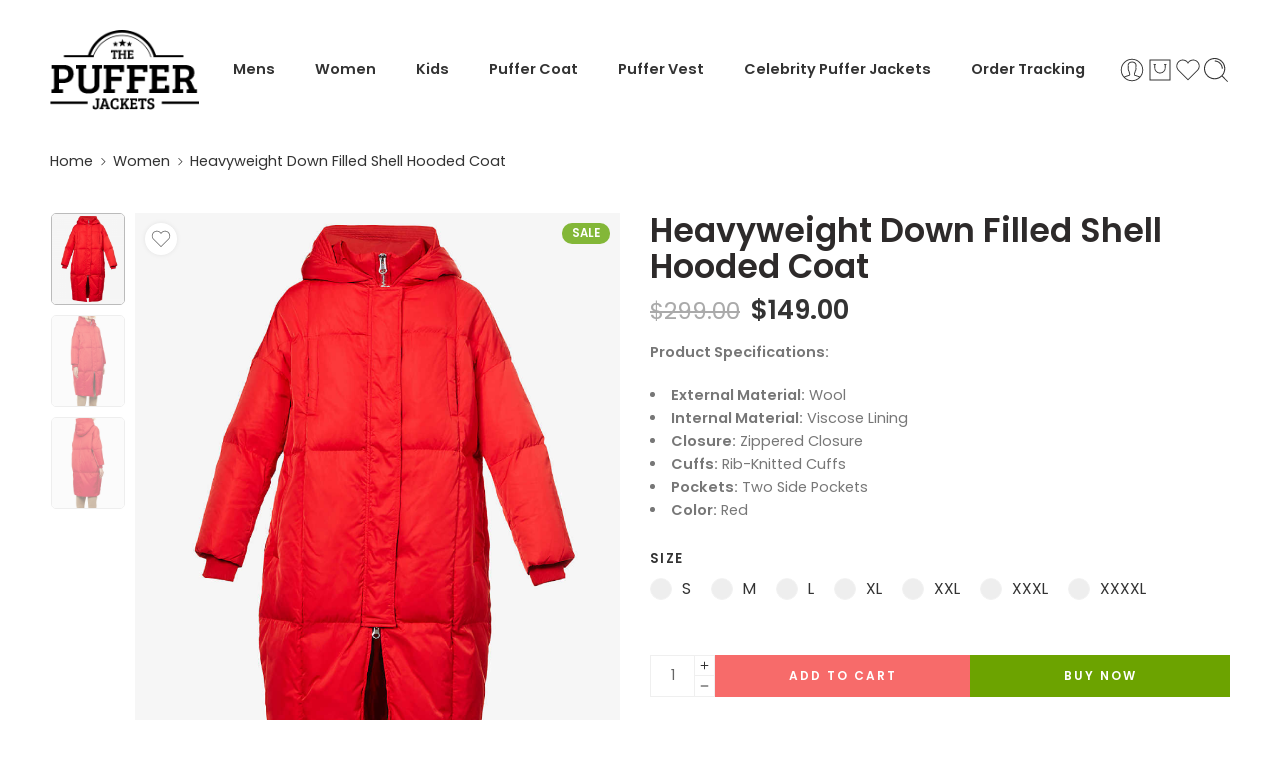

--- FILE ---
content_type: application/javascript
request_url: https://www.thepufferjackets.com/wp-content/boost-cache/static/850964b70c.min.js
body_size: 27799
content:
var nasa_ajax_setup=!0,nasa_countdown_init="0",changeDVnasa=768,img_loaded,check_img_loaded=0,img_loaded_array=[],_main_loaded=!1,_back_loaded=!0;jQuery(document).ready(function(a){"use strict";a("body").on("nasa_render_template",function(n,t){a(t).find("template").length&&a(t).find("template").each(function(){var n=a(this).html();a(this).replaceWith(n)}),n.preventDefault()}),a("body").on("mouseover",".nasa-has-tmpl",function(){var n=a(this);a("body").trigger("nasa_render_template",[n])}),a("body").on("nasa_before_init_menu_mobile",function(){a(".nasa-has-tmpl").length&&a(".nasa-has-tmpl").each(function(){a("body").trigger("nasa_render_template",[this])})}),"undefined"!=typeof nasa_countdown_l10n&&(a.countdown.regionalOptions[""]={labels:[nasa_countdown_l10n.years,nasa_countdown_l10n.months,nasa_countdown_l10n.weeks,nasa_countdown_l10n.days,nasa_countdown_l10n.hours,nasa_countdown_l10n.minutes,nasa_countdown_l10n.seconds],labels1:[nasa_countdown_l10n.year,nasa_countdown_l10n.month,nasa_countdown_l10n.week,nasa_countdown_l10n.day,nasa_countdown_l10n.hour,nasa_countdown_l10n.minute,nasa_countdown_l10n.second],compactLabels:["y","m","w","d"],whichLabels:null,digits:["0","1","2","3","4","5","6","7","8","9"],timeSeparator:":",isRTL:!0},a.countdown.setDefaults(a.countdown.regionalOptions[""])),load_count_down(a),init_variables_products(a),a("body").on("nasa_after_load_ajax",function(){loading_slick_element(a),nasa_compatible_jetpack(a),load_count_down(a),setTimeout(function(){init_variables_products(a),a(".nasa-product-content-variable-warp").length&&a(".nasa-product-content-variable-warp").each(function(){var n=a(this);a(n).hasClass("nasa-inited")||(a(n).addClass("nasa-inited"),change_content_product_variable(a,n,!1))})},100)}),a("body").on("nasa_after_changed_tab_content",function(){setTimeout(function(){init_variables_products(a),a(".nasa-product-content-variable-warp").length&&a(".nasa-product-content-variable-warp").each(function(){var n=a(this);a(n).hasClass("nasa-inited")||(a(n).addClass("nasa-inited"),change_content_product_variable(a,n,!1))})},100)}),a("body").on("nasa_after_load_ajax_timeout",function(){nasa_load_ajax_funcs(a)}),a("body").on("nasa_before_ajax_funcs",function(){loading_slick_element(a),load_count_down(a)}),a("body").on("click",".nasa-variants-before-click",function(){var n=a(this),t=a(n).parents(".product-item");if(a(n).hasClass("loading"))return!1;if(a(n).addClass("loading"),a(t).find(".nasa-variations-ux-after").length){if(a(t).find(".product-info-wrap").length&&!a(t).find(".product-info-wrap").hasClass("nasa-static-focus")&&a(t).find(".product-info-wrap").addClass("nasa-static-focus"),"undefined"!=typeof nasa_ajax_params&&"undefined"!=typeof nasa_ajax_params.wc_ajax_url){var e=nasa_ajax_params.wc_ajax_url.toString().replace("%%endpoint%%","nasa_call_variations_product"),s=a(n).attr("data-product_id");s&&a.ajax({url:e,type:"post",dataType:"json",cache:!1,data:{pid:s},beforeSend:function(){a(t).length&&a(t).find(".nasa-loader").length<=0&&a(t).append('<div class="nasa-light-fog"></div><div class="nasa-loader"></div>')},success:function(e){if("undefined"!=typeof e.empty&&"0"===e.empty){var i='<div class="nasa-fog-variants"></div><div class="nasa-toggle-variants"><a class="nasa-close-variants" href="javascript:void(0);"></a>'+e.variable_str+"</div>";a(".nasa-variations-ux-after.nasa-product-"+s).replaceWith(i),a(".nasa-product-content-variable-warp").length&&a(".nasa-product-content-variable-warp").each(function(){var n=a(this);a(n).hasClass("nasa-inited")||(a(n).addClass("nasa-inited"),change_content_product_variable(a,n,!1))})}var o=a(t).find(".nasa-toggle-variants");a(o).length&&(a(o).hasClass("nasa-open")||a(o).addClass("nasa-open"));var r=a(t).find(".nasa-fog-variants");a(r).length&&(a(r).hasClass("nasa-open")||a(r).addClass("nasa-open")),a(t).find(".nasa-loader, .color-overlay, .nasa-dark-fog, .nasa-light-fog").remove(),a(n).removeClass("loading")},error:function(){a(t).find(".nasa-loader, .color-overlay, .nasa-dark-fog, .nasa-light-fog").remove(),a(n).removeClass("loading")}})}}else{var i=a(t).find(".nasa-toggle-variants");a(i).length&&(a(i).hasClass("nasa-open")||a(i).addClass("nasa-open"));var o=a(t).find(".nasa-fog-variants");a(o).length&&(a(o).hasClass("nasa-open")||a(o).addClass("nasa-open")),a(n).removeClass("loading")}}),a("body").on("click",".nasa-close-variants",function(){var n=a(this).parents(".product-item");if(a(n).length){var t=a(n).find(".nasa-toggle-variants");a(t).length&&a(t).removeClass("nasa-open");var e=a(n).find(".nasa-fog-variants");a(e).length&&a(e).removeClass("nasa-open")}}),a("body").on("nasa_after_click_select_option",function(n,t){if(n.preventDefault(),"undefined"!=typeof nasa_ajax_params&&"undefined"!=typeof nasa_ajax_params.wc_ajax_url){var e=nasa_ajax_params.wc_ajax_url.toString().replace("%%endpoint%%","nasa_call_variations_product"),s=a(t).attr("data-product_id");if(s){var i=a(t).parents(".product-item");a.ajax({url:e,type:"post",dataType:"json",cache:!1,data:{pid:s},beforeSend:function(){a(i).length&&a(i).find(".nasa-loader").length<=0&&a(i).append('<div class="nasa-light-fog"></div><div class="nasa-loader"></div>')},success:function(n){"undefined"!=typeof n.empty&&"0"===n.empty&&(a(".nasa-variations-ux-after.nasa-product-"+s).replaceWith(n.variable_str),a(".nasa-product-content-variable-warp").length&&a(".nasa-product-content-variable-warp").each(function(){var n=a(this);a(n).hasClass("nasa-inited")||(a(n).addClass("nasa-inited"),change_content_product_variable(a,n,!1))}),a(t).removeClass("nasa-before-click")),a(i).find(".nasa-loader, .color-overlay, .nasa-dark-fog, .nasa-light-fog").remove()},error:function(){a(t).removeClass("nasa-before-click"),a(i).find(".nasa-loader, .color-overlay, .nasa-dark-fog, .nasa-light-fog").remove()}})}}}),a("body").on("nasa_after_click_quick_add",function(n,t){n.preventDefault();var e=a(t).parents(".product-item");a(e).addClass("nasa-modern-8-var-active")}),a(".nasa-static-group-btn > a[data-target]").length&&a(".nasa-static-group-btn > a[data-target]").each(function(){var n=a(this),t=a(n).attr("data-target");a(t).length?a(n).removeClass("hidden-tag"):a(n).remove()});var n=!1;a(window).on("scroll",function(){n||(a("body").trigger("nasa_load_slick_slider"),a("body").trigger("nasa_responsive_banners"),n=!0)}),nasa_ontouchstart()||a(window).on("mousemove",function(){n||(a("body").trigger("nasa_load_slick_slider"),a("body").trigger("nasa_responsive_banners"),n=!0)}),a("body").on("touchstart",".nasa-slick-slider",function(){n||(a("body").trigger("nasa_load_slick_slider"),a("body").trigger("nasa_responsive_banners"),n=!0)}),a("body").on("click",".nasa-nav-icon-slider",function(){var n=a(this),t=a(n).parents(".nasa-slider-wrap"),e=a(t).find(".nasa-slick-slider");if(a(e).length){var s=a(n).attr("data-do");switch(s){case"next":a(e).find(".slick-next").trigger("click");break;case"prev":a(e).find(".slick-prev").trigger("click")}}}),a("body").on("click",".nasa-nav-icon-slick",function(){var n=a(this),t=a(n).parents(".nasa-slider-wrap"),e=a(t).find(".nasa-nav-out");if(a(e).length){var s=a(n).attr("data-do");switch(s){case"next":a(e).find(".slick-arrow.slick-next").trigger("click");break;case"prev":a(e).find(".slick-arrow.slick-prev").trigger("click")}}}),a.fn.nasa_attr_ux_variation_form=function(){var n;return this.each(function(){var t=a(this);n=[],a(t).on("click",".nasa-attr-ux",function(e){e.preventDefault();var s=a(this),i=a(s).closest(".variation").length?a(s).closest(".variation").find("select"):a(s).closest(".value").find("select"),o=a(i).data("attribute_name")||a(i).attr("name"),r=a(s).data("value");return a(s).hasClass("nasa-disable")||a(s).hasClass("nasa-processing")||a(s).hasClass("nasa-processing-deal")?!1:(a(i).trigger("focusin"),a(i).find('option[value="'+r+'"]').length?(-1===n.indexOf(o)&&n.push(o),a(s).hasClass("selected")?(a(i).val(""),a(s).removeClass("selected"),delete n[n.indexOf(o)]):(a(s).addClass("selected").siblings(".selected").removeClass("selected"),a(i).val(r)),a(i).trigger("change"),void 0):(a(s).siblings(".nasa-attr-ux").removeClass("selected"),a(i).val("").trigger("change"),a(t).trigger("nasa_no_matching_variations",[s]),void 0))}).on("click",".reset_variations",function(){a(this).closest(".variations_form").find(".nasa-attr-ux.selected").removeClass("selected"),n=[]}).on("nasa_no_matching_variations",function(){var n="undefined"!=typeof wc_add_to_cart_variation_params?wc_add_to_cart_variation_params.i18n_no_matching_variations_text:a('input[name="nasa_no_matching_variations"]').val();window.alert(n)}).on("woocommerce_update_variation_values",function(){nasa_refresh_attrs(a,t)})})},a("body").on("before_init_variations_form",function(){a(".cart").length&&a(".cart").each(function(){var n=a(this),t=a(n).attr("data-type");"variable"!==t&&"variable-subscription"!==t||a(n).hasClass("variations_form")||(a(n).addClass("variations_form"),a(n).addClass("variations_form-3rd"),a(n).wc_variation_form(),nasa_refresh_attrs(a,n))})}),a("body").on("nasa_init_ux_variation_form",function(){a(".variations_form").length&&a(".variations_form").each(function(){var n=a(this);a(n).hasClass("nasa-attr-ux-form")||(a(n).addClass("nasa-attr-ux-form"),a(n).nasa_attr_ux_variation_form(),nasa_refresh_attrs(a,n))})}),a("body.nasa-label-attr-single").on("check_variations",function(){a(".nasa-attr-ux-form").length&&a(".nasa-attr-ux-form").each(function(){var n=a(this);a(n).find("table.variations tr").length&&a(n).find("table.variations tr").each(function(){var n=a(this),t=a(n).find(".label label"),e=a(n).find(".value select"),s=a(e).val(),i=!1;s&&(i=a(e).find('option[value="'+s+'"]').length?a(e).find('option[value="'+s+'"]').text():i),i?(a(t).find(".label-tip").length<=0&&a(t).append('<span class="label-tip"></span>'),a(t).find(".label-tip").html(i)):a(t).find(".label-tip").remove()})})}).on("reset_data",function(){a(".nasa-attr-ux-form").length&&a(".nasa-attr-ux-form").each(function(){a(this).find("td.label label .label-tip").remove()})}),a("body").on("ns_change_content_product_variable",function(){a(".nasa-product-content-variable-warp").length&&a(".nasa-product-content-variable-warp").each(function(){var n=a(this);a(n).hasClass("nasa-inited")||(a(n).addClass("nasa-inited"),change_content_product_variable(a,n,!1))})}).trigger("ns_change_content_product_variable"),a("body").on("click",".nasa-attr-ux-item",function(){nasa_img_clear_loaded(a);var n=a(this),t=a(n).parents(".nasa-product-content-child"),e=a(n).attr("data-act");if(!a(n).hasClass("nasa-disable")){a(t).find(".nasa-attr-ux-item").removeClass("nasa-active").attr("data-act","0"),"0"===e&&a(n).addClass("nasa-active").attr("data-act","1");var s=a(n).parents(".nasa-product-content-variable-warp");a(s).hasClass("nasa-inited")||a(s).addClass("nasa-inited"),change_content_product_variable(a,s,!0),setTimeout(function(){a("body").trigger("nasa_after_attr_ux_item_click",[n])},100)}}),a("body").on("click",".nasa-attr-ux-more",function(){var n=a(this).parents(".nasa-product-content-variable-warp");a(n).find(".nasa-attr-ux-more").remove(),a(n).find(".ux-item-more").removeClass("ux-item-more")}),a("body").on("click",".nasa-toggle-attr-select",function(){var n=a(this);a(n).hasClass("nasa-show")?(a(n).removeClass("nasa-show"),a(n).parents(".nasa-product-content-child").find(".nasa-toggle-content-attr-select").slideUp(200)):(a(n).addClass("nasa-show"),a(n).parents(".nasa-product-content-child").find(".nasa-toggle-content-attr-select").slideDown(200))});var t=!1;if(a("body").on("click","#nasa-init-viewed",function(){if(a(".black-window").fadeIn(200).addClass("desk-window"),a("body").hasClass("m-ovhd")||a("body").addClass("m-ovhd"),a("#nasa-viewed-sidebar").length&&!a("#nasa-viewed-sidebar").hasClass("nasa-active")&&a("#nasa-viewed-sidebar").addClass("nasa-active"),!t&&a("#nasa-viewed-sidebar-content").length&&"undefined"!=typeof nasa_ajax_params&&"undefined"!=typeof nasa_ajax_params.wc_ajax_url){t=!0;var n=nasa_ajax_params.wc_ajax_url.toString().replace("%%endpoint%%","nasa_viewed_sidebar_content");a.ajax({url:n,type:"post",dataType:"json",cache:!1,data:{},success:function(n){"undefined"!=typeof n.success&&"1"===n.success&&(a("#nasa-viewed-sidebar-content").replaceWith(n.content),a("#nasa-viewed-sidebar").find(".item-product-widget").length&&a("#nasa-viewed-sidebar").find(".nasa-sidebar-tit").removeClass("text-center"),a("body").trigger("init_carousel_pro_empty_sidebar",[a("#nasa-viewed-sidebar")]))},error:function(){}})}}),a("body").on("nasa_inited_slick",function(n,t){a("body").trigger("nasa_load_countdown"),a(t).find(".nasa-product-content-variable-warp").length&&a(t).find(".nasa-product-content-variable-warp").each(function(){var n=a(this);a(n).hasClass("nasa-inited")||(a(n).addClass("nasa-inited"),change_content_product_variable(a,n,!1))}),a(t).find(".nasa-banner-image").length&&a(t).on("afterChange",function(){a(t).find(".slick-slide").each(function(){var n=a(this);if(a(n).find(".banner-inner").length>0&&a(n).parents(".nasa-no-reload-eff").length<=0){var t=a(n).find(".banner-inner"),e=a(t).attr("data-animation");a(t).removeClass("animated").removeClass(e).removeAttr("style"),a(n).hasClass("slick-active")&&setTimeout(function(){a(t).show(),a(t).addClass("animated").addClass(e).css({visibility:"visible","animation-duration":"1s","animation-delay":"0ms","animation-name":e})},200)}else if(a(n).parents(".nasa-no-reload-eff").length){var t=a(n).find(".banner-inner");if(!a(t).hasClass("animated")){var e=a(t).attr("data-animation");a(t).removeClass("animated").removeClass(e).removeAttr("style"),a(n).hasClass("slick-active")&&setTimeout(function(){a(t).show(),a(t).addClass("animated").addClass(e).css({visibility:"visible","animation-duration":"1s","animation-delay":"0ms","animation-name":e})},200)}}})}),n.preventDefault()}),a("body").on("nasa_compatible_jetpack",function(){nasa_compatible_jetpack(a)}),a("body").on("nasa_before_pin_banners",function(){a("body").trigger("nasa_compatible_jetpack")}),a("body").on("nasa_element_slick_params",function(n,t,e){a(t).slick(e)}),a("body").on("nasa_load_slick_slider",function(){loading_slick_element(a)}),a("body").on("nasa_reload_slick_slider_private",function(n,t){a(t).length&&loading_slick_element(a,!0,t)}),a("body").on("nasa_reload_slick_slider",function(){loading_slick_element(a,!0)}),a("body").on("nasa_unslick",function(n,t){a(t).hasClass("slick-initialized")&&a(t).slick("unslick")}),a("body").on("nasa_refresh_slick",function(n,t){a(t).slick("refresh")}),a(".right-now .nasa-slick-slider").length&&loading_slick_element(a,!1,!1,!0),a("body").on("nasa_load_countdown",function(){load_count_down(a)}),a("body").on("nasa_rendered_template",function(){a("body").trigger("nasa_compatible_jetpack"),a("body").trigger("nasa_load_slick_slider"),a("body").trigger("nasa_load_countdown")}),a("body").on("nasa_after_quickview",function(){a("body").trigger("nasa_load_countdown")}),a("body").on("nasa_after_quickview_timeout",function(){loading_slick_element(a,!0,".product-lightbox"),a('form.cart input[name="quantity"]').length&&a(".product-lightbox .ev-dsc-qty").length&&a('form.cart input[name="quantity"]').trigger("change")}),a("body").on("nasa_after_push_cats_timeout",function(){a(window).trigger("resize")}),a("body").on("nasa_before_click_single_add_to_cart",function(n,t){var e=!1,s=!1;a(t).find(".nasa-ct-fields-toggle").length&&a(t).find(".nasa-ct-fields-toggle").hasClass("nasa-active")?(a(t).find(".nasa-ct-field .nasa-require").length&&(a(t).find(".nasa-ct-field .nasa-require").removeClass("nasa-error-first"),a(t).find(".nasa-ct-field .nasa-require").removeClass("nasa-error"),a(t).find(".nasa-ct-field .nasa-require").each(function(){var n=a(this);""===a(n).val()&&(e=!0,a(n).addClass("nasa-error"),s||(s=!0,a(n).addClass("nasa-error-first")))})),e?(a(t).find(".single_add_to_cart_button").hasClass("nasa-ct-disabled")||a(t).find(".single_add_to_cart_button").addClass("nasa-ct-disabled"),setTimeout(function(){a(t).find(".nasa-error-first").parents(".nasa-ct-field").find("label").trigger("click")},100)):a(t).find(".single_add_to_cart_button").removeClass("nasa-ct-disabled")):a(t).find(".single_add_to_cart_button").removeClass("nasa-ct-disabled"),n.preventDefault()}),a("body").on("click",".nasa-ct-fields-toggle",function(){a(".nasa-ct-fields-wrap").length&&(a(this).hasClass("nasa-active")?(a(this).removeClass("nasa-active"),a(".nasa-ct-fields-wrap").removeClass("nasa-active"),a('input[name="nasa-ct-fields-check"]').prop("checked",!1),a(".nasa-ct-fields-wrap").slideUp(200)):(a(this).addClass("nasa-active"),a(".nasa-ct-fields-wrap").addClass("nasa-active"),a('input[name="nasa-ct-fields-check"]').prop("checked",!0),a(".nasa-ct-fields-wrap").slideDown(200)))}),a(".nasa-ct-fields-add-to-cart").length&&a("#nasa-single-product-custom-fields").length){var e=a("#nasa-single-product-custom-fields").html();a(".nasa-ct-fields-add-to-cart").replaceWith(e)}a("body").on("nasa_after_quickview",function(){var n=a(".product-lightbox form.cart .nasa-ct-fields-add-to-cart");if(a(n).length){var t=a("#nasa-single-product-custom-fields").html();a(n).replaceWith(t)}a(".product-lightbox .nasa-sa-brands").length&&(a(".product-lightbox .star-rating").length?a(".product-lightbox .star-rating").addClass("nasa-has-sa-brands"):a(".product-lightbox .nasa-sa-brands").addClass("margin-top-10"),a(".product-lightbox .nasa-sa-brands").addClass("nasa-inited"))});var s=[],i=[];a("body").on("show_variation",function(n,t){var e="undefined"!=typeof nasa_quick_viewimg&&nasa_quick_viewimg&&a(".product-lightbox form.variations_form").length?a(".product-lightbox form.variations_form"):a(".product-page form.variations_form");if(a(e).length){if(a(e).find(".nasa-ct-fields-add-to-cart").length){var o=parseInt(a(e).find(".nasa-ct-fields-add-to-cart").attr("data-variation"));if(o){var r=a(e).find(".nasa-ct-fields-add-to-cart").clone();s[o]=r}}if("undefined"!=typeof t.nasa_custom_fields&&"undefined"!=typeof t.nasa_custom_fields.nasa_personalize&&"yes"===t.nasa_custom_fields.nasa_personalize){if("undefined"==typeof s[t.variation_id]&&(s[t.variation_id]="",a("#nasa-single-product-custom-fields").length)){var d=a("#nasa-single-product-custom-fields").html();s[t.variation_id]=d}a(e).find(".nasa-ct-fields-add-to-cart").length?(a(e).find(".nasa-ct-fields-add-to-cart").replaceWith(s[t.variation_id]),a(e).find(".nasa-ct-fields-add-to-cart").attr("data-variation",t.variation_id)):a(e).find("table.variations").length&&(a(e).find("table.variations").after(s[t.variation_id]),a(e).find(".nasa-ct-fields-add-to-cart").attr("data-variation",t.variation_id))}else a(e).find(".nasa-ct-fields-add-to-cart").remove();if("undefined"!=typeof t.nasa_custom_fields&&"undefined"!=typeof t.nasa_custom_fields.dsct_allow&&"1"===t.nasa_custom_fields.dsct_allow){var l=a(e).parents(".product-info"),c=a(l).find(".nasa-variation-bulk-dsct");if(a(c).length)if("undefined"==typeof i[t.variation_id]){if("undefined"!=typeof nasa_ajax_params&&"undefined"!=typeof nasa_ajax_params.wc_ajax_url){var f=nasa_ajax_params.wc_ajax_url.toString().replace("%%endpoint%%","nasa_render_bulk_dsct_variation");a.ajax({url:f,type:"post",dataType:"json",cache:!1,data:{product_id:t.variation_id},success:function(n){"undefined"!=typeof n.success&&"1"===n.success&&(i[t.variation_id]=n.content,a(c).html(n.content),a(c).fadeIn(),a(l).find('input[name="quantity"]').trigger("change"))},error:function(){}})}}else a(c).html(i[t.variation_id]),a(c).fadeIn(),a(l).find('input[name="quantity"]').trigger("change");if("undefined"!=typeof t.nasa_custom_fields.dsct_badge&&""!==t.nasa_custom_fields.dsct_badge){var _=a(e).parents(".nasa-product-details-page");if(a(_).length){a(_).find(".product-gallery .nasa-badges-wrap").length<=0&&a(_).find(".product-gallery").prepend('<div class="nasa-badges-wrap"></div>');var p=a(_).find(".product-gallery .nasa-badges-wrap");a(p).find(".bulk-label").length<=0&&a(p).append(t.nasa_custom_fields.dsct_badge)}}}else{var l=a(e).parents(".product-info"),c=a(l).find(".nasa-variation-bulk-dsct");a(c).length&&(a(c).fadeOut(),a(c).html("")),a(l).find(".price.nasa-bulk-price").remove(),a(l).find(".price.nasa-single-product-price").show(),t.price_html&&a(l).find(".woocommerce-variation-price").length&&a(l).find(".wcsatt-options-wrapper").length<=0&&a(l).find(".woocommerce-variation-price").html(t.price_html);var _=a(e).parents(".nasa-product-details-page");if(a(_).length&&a(_).find(".nasa-badges-wrap").length){var p=a(_).find(".nasa-badges-wrap");a(p).find(".bulk-label").length&&a(p).find(".bulk-label").remove()}}}n.preventDefault()}).on("reset_data",function(){var n="undefined"!=typeof nasa_quick_viewimg&&nasa_quick_viewimg&&a(".product-lightbox form.variations_form").length?a(".product-lightbox form.variations_form"):a(".product-page form.variations_form");if(a(n).length){if(a(n).find(".nasa-ct-fields-add-to-cart").length){var t=parseInt(a(n).find(".nasa-ct-fields-add-to-cart").attr("data-variation"));if(t){var e=a(n).find(".nasa-ct-fields-add-to-cart").clone();s[t]=e}}a(n).find(".nasa-ct-fields-add-to-cart").remove();var i=a(n).parents(".product-info"),o=a(i).find(".nasa-variation-bulk-dsct");a(o).length&&(a(o).fadeOut(),a(o).html("")),a(i).find(".price.nasa-bulk-price").remove(),a(i).find(".price.nasa-single-product-price").show();var r=a(n).parents(".nasa-product-details-page");if(a(r).length&&a(r).find(".nasa-badges-wrap").length){var d=a(r).find(".nasa-badges-wrap");a(d).find(".bulk-label").length&&a(d).find(".bulk-label").remove()}}}),a("body").on("init_nasa_tabs_not_set",function(){nasa_tabs_not_set(a)}),a(".nasa-tabs-not-set").length&&a("body").trigger("init_nasa_tabs_not_set"),a("body").on("mouseover",".nasa-tip",function(){var n=a(this);if(!a(n).hasClass("nasa-tiped")){a(n).addClass("nasa-tiped");var t=a(".nasa-check-reponsive.nasa-switch-check").length&&1===a(".nasa-check-reponsive.nasa-switch-check").width()?!0:!1;if(!t){var e=a(n).attr("data-tip")||a(n).attr("title");a(n).hasClass("add-to-cart-grid")?a(n).hasClass("add-to-cart-grid")&&a(n).parents(".nasa-modern-3").length?e&&(a(n).append('<span class="nasa-tip-content">'+e+"</span>"),a(n).removeClass("nasa-tip-left"),a(n).removeClass("nasa-tip-right"),a(n).removeClass("nasa-tip-bottom"),a(n).addClass("nasa-tip-left")):(a(n).parents(".nasa-hoz-buttons").length||a(n).parents(".nasa-modern-1").length||a(n).parents(".nasa-modern-5").length||a(n).parents(".nasa-masonry-item").length)&&e&&(a(n).append('<span class="nasa-tip-content">'+e+"</span>"),a(n).removeClass("nasa-tip-left"),a(n).removeClass("nasa-tip-right"),a(n).removeClass("nasa-tip-bottom")):e&&(a(n).append('<span class="nasa-tip-content">'+e+"</span>"),(a(n).parents(".nasa-hoz-buttons").length||a(n).parents(".nasa-modern-1").length||a(n).parents(".nasa-modern-5").length||a(n).parents(".nasa-masonry-item").length)&&(a(n).removeClass("nasa-tip-left"),a(n).removeClass("nasa-tip-right"),a(n).removeClass("nasa-tip-bottom"),(a(n).parents(".nasa-modern-1").length||a(n).parents(".nasa-modern-5").length)&&a(n).hasClass("btn-wishlist")&&a(n).addClass("nasa-tip-left"))),a(n).removeAttr("title")}}}),a("body").on("slick_go_to_0",function(n,t){a(t).hasClass("slick-initialized")&&a(t).slick("slickGoTo",0),n.preventDefault()});var o=[];a("body").on("click",".ev-dsc-qty",function(){var n=a(this),t=a(n).attr("data-qty"),e=a(n).parents(".product-info");a(n).hasClass("actived")||a(".ev-dsc-qty").removeClass("actived"),a(e).find('input[name="quantity"]').val(t).trigger("change");var s=a(n).parents(".nasa-dsc-wrap");a(s).length&&a(s).hasClass("nasa-dsc-mobile-quick-add")&&a(e).find(".ns-single-add-btn").trigger("click")}),a("body").on("click",".ev-dsc-quick-add",function(){var n=a(this),t=a(n).parents(".ev-dsc-qty-wrap"),e=a(t).find(".ev-dsc-qty"),s=a(n).parents(".product-info");a(e).trigger("click"),a(s).find(".ns-single-add-btn").trigger("click")}),a("body").on("change",'input[name="quantity"]',function(){var n=a(this),t=a(n).parents(".product-info");if(a(t).find(".ev-dsc-qty").length){var e=parseFloat(a(n).val()),s=[];if(a(t).find(".ev-dsc-qty").each(function(){s.push(parseFloat(a(this).attr("data-qty")))}),s.length){s.sort(function(a,n){return a-n}).reverse();for(var i=0;i<s.length;i++)if(s[i]<=e){e=s[i];break}}a(t).find(".ev-dsc-qty").removeClass("actived");var r="";if(a(t).find('.ev-dsc-qty[data-qty="'+e+'"]').length&&(a(t).find('.ev-dsc-qty[data-qty="'+e+'"]').addClass("actived"),r=a(t).find('.ev-dsc-qty[data-qty="'+e+'"] .tmp-content').html()),a(t).find(".woocommerce-variation-price>.price").length){var d=a(t).find('input[name="variation_id"]').val();if("undefined"==typeof o[d]&&(o[d]=a(t).find(".woocommerce-variation-price>.price").html()),r?a(t).find(".woocommerce-variation-price>.price").html(r):a(t).find(".woocommerce-variation-price>.price").html(o[d]),a('.nasa-single-btn-clone input[name="quantity"]').length){var e=a('.nasa-product-details-page .cart input[name="quantity"]').val();a('.nasa-single-btn-clone input[name="quantity"]').val(e)}}else(a(t).find(".price.nasa-single-product-price").length||a(".nasa-product-details-page").hasClass("nasa-layout-modern-4"))&&(a(".nasa-product-details-page").hasClass("nasa-layout-modern-4")&&(t=a(".nasa-product-info-wrap-modern-4")),r?(a(t).find(".price.nasa-single-product-price").hide(),a(t).find(".price.nasa-bulk-price").length<=0&&a(t).find(".price.nasa-single-product-price").after('<p class="price nasa-bulk-price"></p>'),a(t).find(".price.nasa-bulk-price").html(r)):(a(t).find(".price.nasa-bulk-price").remove(),a(t).find(".price.nasa-single-product-price").show()));a("body").trigger("ns_bulk_discount_changed")}}),a("body").on("added_to_cart updated_data_mini_cart",function(){a("body").hasClass("ns-spmc")&&a("body").trigger("wc_fragment_refresh")})});;
function load_slick_single_product(a,s){if(a(".nasa-single-product-slide .nasa-single-product-main-image").length){var e=a(".nasa-single-product-slide");if(a(e).length){var n="undefined"==typeof s?!1:!0,t=a("body").hasClass("nasa-rtl")?!0:!1,i=a(e).find(".nasa-single-product-main-image"),r=a(e).find(".nasa-single-product-thumbnails").length?a(e).find(".nasa-single-product-thumbnails"):null,o="true"===a(e).attr("data-autoplay")?!0:!1,d="true"===a(e).attr("data-infinite")?!0:!1,c=parseInt(a(e).attr("data-speed")),l=parseInt(a(e).attr("data-delay")),p="true"===a(e).attr("data-dots")?!0:!1,u=parseInt(a(e).attr("data-num_main"));c=c?c:600,l=l?l:6e3,u=u?u:1,n&&(a(i).length&&a(i).hasClass("slick-initialized")&&a("body").trigger("nasa_unslick",[i]),a(r).length&&a(r).hasClass("slick-initialized")&&a("body").trigger("nasa_unslick",[r]));var g=a(e).attr("data-padding"),h={rtl:t,slidesToShow:u,slidesToScroll:u,autoplay:o,infinite:d,autoplaySpeed:l,speed:c,arrows:!0,dots:p,adaptiveHeight:!0,asNavFor:r,responsive:[{breakpoint:768,settings:{slidesToShow:1,slidesToScroll:1}}]};if(d&&a(".nasa-single-product-slide .nasa-single-slider-arrows .nasa-single-arrow").removeClass("nasa-disabled"),g){h.centerMode=!0,h.centerPadding=g,h.infinite=!0,a(e).hasClass("nasa-center-mode")||a(e).addClass("nasa-center-mode"),a(i).hasClass("no-easyzoom")||a(i).addClass("no-easyzoom");var _=a(e).attr("data-padding_small");_&&(h.responsive=[{breakpoint:768,settings:{slidesToShow:1,slidesToScroll:1,centerPadding:_}}])}var f=setInterval(function(){if(a(i).find('.nasa-item-main-image-wrap[data-key="0"] img').height()){if(a(i).hasClass("slick-initialized")||(a(i).slick(h),a(i).on("afterChange",function(){a("body").trigger("nasa_single_gallery_after_change",[i])})),r&&!a(r).hasClass("slick-initialized")){var s=parseInt(a(e).attr("data-num_thumb"));s=s?s:4;var n=!0,o=a(r).parents(".nasa-thumb-wrap");a(o).length&&a(o).hasClass("nasa-thumbnail-hoz")&&(n=!1,s=4),(a(".nasa-product-details-page").hasClass("nasa-layout-new")||a(".nasa-product-details-page").hasClass("nasa-layout-new-3"))&&(s=2>u?4:8);var d={vertical:n,slidesToShow:s,slidesToScroll:1,dots:!1,arrows:!0,infinite:!1,prevArrow:'<a href="javascript:void(0);" class="slick-prev slick-arrow ns-slick-arrow ns-up-arrow nasa-transition" rel="nofollow"></a>',nextArrow:'<a href="javascript:void(0);" class="slick-next slick-arrow ns-slick-arrow ns-down-arrow nasa-transition" rel="nofollow"></a>'};n?d.verticalSwiping=!0:d.rtl=t,d.asNavFor=i,d.centerMode=!1,d.centerPadding="0",d.focusOnSelect=!0,a(r).slick(d),a(r).attr("data-speed",c)}clearInterval(f),a(i).find(".slick-slide").length<=u&&a(i).addClass("nasa-no-slide"),a("body").trigger("nasa_after_single_product_slick_inited",[r,s])}},500);setTimeout(function(){(a(".nasa-single-product-slide .nasa-single-product-main-image .slick-list").length<=0||a(".nasa-single-product-slide .nasa-single-product-main-image .slick-list").height()<2)&&load_slick_single_product(a,!0)},500)}}}jQuery(document).ready(function(a){"use strict";a(".nasa-accessories-wrap").length&&a("body").trigger("nasa_append_style_cross_sell_cart"),a("body").on("ns_viewed_product_init",function(){var s=a('input[name="ns-viewed-cookie-name"]').length?a('input[name="ns-viewed-cookie-name"]').val():"",e=a('input[name="ns-viewed-id"]').length?a('input[name="ns-viewed-id"]').val():"";if(s&&e){if("undefined"==typeof n)var n=7;a('input[name="nasa-cookie-time"]').length&&(n=parseInt(a('input[name="nasa-cookie-life"]').val()));var t=a('input[name="ns-viewed-limit"]').length?a('input[name="ns-viewed-limit"]').val():12,i=a.cookie(s),r=i?i.split("|"):[];if(!r.includes(e)&&(i=e,r.length>0)){var o=0,d=t<r.length?t:r.length;for(o;d>o;o++)i+="|"+r[o]}var c=a('input[name="ns-cookie-path"]').length?a('input[name="ns-cookie-path"]').val():"/",l=a('input[name="ns-cookie-domain"]').length?a('input[name="ns-cookie-domain"]').val():"";a.cookie(s,i,{expires:n,path:c,domain:l})}}).trigger("ns_viewed_product_init"),a("body").on("change",".nasa-check-accessories-product,.nasa-check-main-product",function(){var s=null;if("undefined"!=typeof nasa_ajax_params&&"undefined"!=typeof nasa_ajax_params.wc_ajax_url&&(s=nasa_ajax_params.wc_ajax_url.toString().replace("%%endpoint%%","nasa_refresh_accessories_price")),s){var e=a(this),n=a(e).parents(".nasa-accessories-check"),t=a(e).val(),i=a(e).is(":checked"),r=a(n).find(".nasa-check-main-product").length?parseFloat(a(n).find(".nasa-check-main-product").attr("data-display_price")):0,o=a(n).find(".nasa-check-main-product").length?parseFloat(a(n).find(".nasa-check-main-product").attr("data-display_regular_price")):0,d=1;a(n).find(".nasa-check-accessories-product").length&&a(n).find(".nasa-check-accessories-product").each(function(){a(this).is(":checked")&&(d++,a(this).hasClass("ns-getmin")?(r+=parseFloat(a(this).attr("data-min_sale_price_for_display")),o+=parseFloat(a(this).attr("data-min_sale_price_for_display"))):(r+=parseFloat(a(this).attr("data-display_price")),o+=parseFloat(a(this).attr("data-display_regular_price"))))}),setTimeout(function(){var s=a(".nasa-accessories-"+t).find(".product-info-wrap .price").html();a(e).next().find(".price").html("("+s+")")},200),a.ajax({url:s,type:"post",dataType:"json",cache:!1,data:{total_price:r,origin_price:o,product_total:d},beforeSend:function(){a(".nasa-accessories-total-price-wrap").append('<div class="nasa-disable-wrap"></div><div class="nasa-loader"></div>')},success:function(s){if("undefined"!=typeof s.total_price){{var e=a(".nasa-accessories-"+t).prev(".ns-accessories-add-svg");a(".nasa-bought-together-wrap .add_to_cart_accessories")}a(".nasa-accessories-total-price .price").html(s.total_price),a(".nasa-accessories-add-to-cart .add_to_cart_accessories").html(s.add_to_cart_accessories),i?(a(".nasa-accessories-"+t).removeClass("nasa-accessories-not-selected"),a(e).length&&a(e).removeClass("nasa-accessories-not-selected")):(a(".nasa-accessories-"+t).addClass("nasa-accessories-not-selected"),a(e).length&&a(e).addClass("nasa-accessories-not-selected"))}"undefined"!=typeof s.data_price&&a(".nasa-accessories-total-price").parents(".nasa-accessories-total-price-wrap").attr("data-price",s.data_price),a(".nasa-accessories-total-price-wrap").find(".nasa-loader, .nasa-disable-wrap").remove()},error:function(){}})}}),a("body").on("click",".add_to_cart_accessories",function(){var s=this,e=a(s).parents(".nasa-bought-together-wrap"),n=a(e).find(".nasa-accessories-check"),t=a(n).find(".nasa-accessories-item-check .nasa-check-accessories-product, .nasa-accessories-item-check .nasa-check-main-product"),i=[],r=!1;if(a(t).each(function(){if(a(this).is(":checked")){var e=a(this).val(),n=a(".nasa-accessories-wrap").find(".nasa-accessories-"+e);if(a(n).length){var t=a(n).find(".add_to_cart_button");if(a(t).hasClass("product_type_variation")||a(t).hasClass("nasa-variable-add-to-cart-in-grid")||a(t).hasClass("product_type_variable"))if(a(t).hasClass("nasa-active")){var o="variable",d=1,c=null!=a(t).attr("data-product_id")?parseInt(a(t).attr("data-product_id")):0,l={},p=!0;"variable"===o&&0>=c?p=!1:l=JSON.parse(a(t).attr("data-variation")),p?i.push({_id:e,_quantity:d,_type:o,_variation_id:c,_variation:l}):r=!0}else r=!0;else i.push({_id:e,_type:"simple"})}}if(1==r){var u=a(s).attr("data_text_alert"),g=a(this).next().attr("data_product_name").trim();return u=u.replace("${productName}",g),alert(u),!1}}),"undefined"!=typeof nasa_ajax_params&&"undefined"!=typeof nasa_ajax_params.wc_ajax_url&&0==r){var o=nasa_ajax_params.wc_ajax_url.toString().replace("%%endpoint%%","nasa_add_to_cart_accessories");if(a(e).length&&a(n).length){var d=JSON.stringify(i);d.length&&a.ajax({url:o,type:"post",dataType:"json",cache:!1,data:{products_bag:d},beforeSend:function(){a(".nasa-message-error").hide(),a(s).addClass("loading")},success:function(e){e&&e.fragments?(a.each(e.fragments,function(s,e){a(s).replaceWith(e)}),a(".cart-link").length&&a(".cart-link").trigger("click")):e&&e.error&&a(".nasa-message-error").length&&(a(".nasa-message-error").html(e.message),a(".nasa-message-error").show()),a(s).removeClass("loading")},error:function(){a(s).removeClass("loading")}})}}return!1}),a("body").on("click",".nasa-node-popup",function(){var s=a(this).attr("data-target");if(a("body").trigger("nasa_popup_content_contact"),a(s).length){if(a(s).find(".nasa-stclose").length<=0&&a(s).prepend('<a class="ns-node-close nasa-stclose" href="javascript:void(0);"></a>'),a(".black-window").fadeIn(400).addClass("desk-window"),a("body").hasClass("nasa-mobile-app"))a(s).hasClass("ns-actived")||a(s).addClass("ns-actived");else{var e="my-mfp-slide-bottom nasa-mfp-max-width";a(s).appendTo("body"),"#nasa-content-size-guide"==s&&(e+=" ns-sg"),"#nasa-content-delivery-return"==s&&(e+=" ns-dr"),a(s).addClass("ns-node-ready"),setTimeout(function(){a(s).addClass("ns-actived")},20),a("body").trigger("ns_magnific_popup_close"),a("body").trigger("init_nasa_tabs_not_set")}a("body").hasClass("ovhd")||a("body").addClass("ovhd")}}),a("body").on("click",".ns-node-close",function(){var s=a(this).parents(".nasa-node-content");a(s).length&&(a("body").hasClass("nasa-mobile-app")?(a(s).removeClass("ns-actived"),a(".nasa-single-product-in-mobile .cart.variations_form").hasClass("ns-show")||a(".black-window").fadeOut(500).removeClass("desk-window")):(a(s).addClass("ns-removing"),a(".black-window").fadeOut(400).removeClass("desk-window"),a("body").removeClass("ovhd"),setTimeout(function(){a(s).removeClass("ns-actived ns-removing ns-node-ready")},400))),a("body").removeClass("ovhd")}),a("body").on("nasa_popup_content_contact",function(){a(".nasa-popup-content-contact").length&&a(".nasa-popup-content-contact").each(function(){var s=a(this);if(!a(s).hasClass("nasa-inited")){a(s).addClass("nasa-inited");var e=a(s).find("form.wpcf7-form");a(e).length&&(a(s).find(".nasa-info-add-form").length&&(a(e).prepend(a(s).find(".nasa-info-add-form").html()),a(s).find(".nasa-info-add-form").remove()),a(e).find('input[type="text"], input[type="email"], input[type="number"], input[type="tel"], textarea').length&&a(e).find('input[type="text"], input[type="email"], input[type="number"], input[type="tel"], textarea').each(function(){var s=a(this),e=a(s).parents("label");if(a(e).length){var n=a(e).text().trim();a(s).attr("placeholder",n),a(e).addClass("hide-text")}}))}})}),a(".single-product .nasa-sa-brands").length&&(a(".single-product .woocommerce-product-rating").length?a(".single-product .woocommerce-product-rating").addClass("nasa-has-sa-brands"):a(".single-product .nasa-sa-brands").addClass("margin-top-10"),a(".single-product .nasa-sa-brands").addClass("nasa-inited")),setTimeout(function(){a("body").trigger("nasa_init_ux_variation_form")},10),a("body").on("nasa_load_single_product_slide",function(){load_slick_single_product(a)}).trigger("nasa_load_single_product_slide"),a("body").on("nasa_reload_single_product_slide",function(){load_slick_single_product(a,!0)}),a("body").on("nasa_reload_slick_slider",function(){load_slick_single_product(a,!0)});var s,e=0;a("body").on("nasa_counter_viewing",function(){if(a("#nasa-counter-viewing").length){var n=parseInt(a("#nasa-counter-viewing").attr("data-min")),t=parseInt(a("#nasa-counter-viewing").attr("data-max")),i=parseInt(a("#nasa-counter-viewing").attr("data-delay")),r=parseInt(a("#nasa-counter-viewing").attr("data-change")),o=a("#nasa-counter-viewing").attr("data-id");a("#nasa-counter-viewing").hasClass("inited")||("undefined"!=typeof s&&s&&clearInterval(s),e=a.cookie("nasa_cv_"+o),"undefined"!=typeof e&&e||(e=Math.floor(Math.random()*t)+n),a("#nasa-counter-viewing").addClass("inited"),a.cookie("nasa_cv_"+o,e,{expires:1/24,path:"/"}),a("#nasa-counter-viewing .nasa-count").html(e)),s=setInterval(function(){e=parseInt(a("#nasa-counter-viewing .nasa-count").text()),e||(e=n);var s=Math.floor(2*Math.random()),t=Math.floor(Math.random()*r+1);e=1>s&&e>t?e-t:e+t,a.cookie("nasa_cv_"+o,e,{expires:1/24,path:"/"}),a("#nasa-counter-viewing .nasa-count").html(e)},i)}}).trigger("nasa_counter_viewing");var n=!1;a("body").on("nasa_fake_sold_promo",function(){if(a(".nasa-product-details-page .nasa-last-sold").length&&a(".nasa-product-details-page .nasa-in-cart").length){var s=a(".nasa-product-details-page .nasa-last-sold"),e=a(".nasa-product-details-page .nasa-in-cart");a(".check-incart-sold .nasa-scroll").length<=0&&a(s).after('<div class="check-incart-sold-wrap"><div class="check-incart-sold"><div class="nasa-scroll"></div></div></div>');var t=a(".check-incart-sold"),i=a(t).find(".nasa-scroll");a(i).append(s),a(i).append(e),a(s).addClass("nasa-show"),a(e).addClass("nasa-show"),n&&clearInterval(n),n=setInterval(function(){var s=a(i).find("> div:first-child"),e=a(i).find("> div:nth-child(2)"),n=a(s).height(),r=a(e).height(),o=0;a(t).css({height:r});var d=setInterval(function(){o++,a(i).css({"-webkit-transform":"translateY(-"+o+"px)","-moz-transform":"translateY(-"+o+"px)","-o-transform":"translateY(-"+o+"px)","-ms-transform":"translateY(-"+o+"px)",transform:"translateY(-"+o+"px)"}),o>=n&&(clearInterval(d),a(i).append(s),a(i).removeAttr("style"))},10)},6e3)}else a(".nasa-product-details-page").find(".nasa-last-sold, .nasa-in-cart").addClass("nasa-show")}).trigger("nasa_fake_sold_promo"),a("body").on("nasa_after_loaded_ajax_complete",function(){a(".single-product .nasa-sa-brands").length&&(a(".single-product .woocommerce-product-rating").length?a(".single-product .woocommerce-product-rating").addClass("nasa-has-sa-brands"):a(".single-product .nasa-sa-brands").addClass("margin-top-10"),a(".single-product .nasa-sa-brands").addClass("nasa-inited")),a("body").trigger("nasa_counter_viewing"),a("body").trigger("nasa_fake_sold_promo"),a('form.cart input[name="quantity"]').length&&a(".ev-dsc-qty").length&&a('form.cart input[name="quantity"]').trigger("change")}),a('form.cart input[name="quantity"]').length&&a(".ev-dsc-qty").length&&a('form.cart input[name="quantity"]').trigger("change"),a("body").on("ns_after_variation_form_fixed",function(){var s=a(".nasa-single-product-in-mobile form.cart.variations_form");a(s).length&&a(".nasa-mobile-app .nasa-single-product-in-mobile .nasa-variation-bulk-dsct").length&&a(s).find(".ns-info-variants").length&&a(s).find(".ns-info-variants .nasa-variation-bulk-dsct").length<=0&&a(s).find(".ns-info-variants").append(a(".nasa-mobile-app .nasa-single-product-in-mobile .nasa-variation-bulk-dsct"))})});;
function load_more_portfolio(t,e,i){if("undefined"!=typeof nasa_ajax_params&&"undefined"!=typeof nasa_ajax_params.ajax_url){var o=t("body").hasClass("nasa-rtl")?!1:!0,n=t(".portfolio-list"),s=t(".portfolio-list").attr("data-columns");t.ajax({url:nasa_ajax_params.ajax_url,type:"post",dataType:"json",cache:!1,data:{action:"get_more_portfolio",page:i,category:e,col:s},beforeSend:function(){t(".loadmore-portfolio").addClass("nasa-loading"),t(".loadmore-portfolio").append('<div class="nasa-loader"></div>')},success:function(e){if(t(".loadmore-portfolio").removeClass("nasa-loading"),t(".loadmore-portfolio .nasa-loader").remove(),e.success){t(n).isotope("insert",t(e.result));var s=setInterval(function(){t(n).find(".portfolio-item .portfolio-image img").each(function(){var e=t(this),i=t(e).parents(".portfolio-item");!t(i).hasClass("nasa-loaded")&&t(e).height()&&t(i).addClass("nasa-loaded")}),t(n).find(".portfolio-item").length===t(n).find(".portfolio-item.nasa-loaded").length&&(t(n).isotope({itemSelector:".portfolio-item",isOriginLeft:o}),clearInterval(s))},100);i>=e.max&&t(".loadmore-portfolio").addClass("end-portfolio").html(e.alert).removeClass("loadmore-portfolio")}else t(".loadmore-portfolio").addClass("end-portfolio").html(e.alert).removeClass("loadmore-portfolio")},error:function(){t(".loadmore-portfolio").removeClass("nasa-loading"),t(".loadmore-portfolio .nasa-loader").remove()}})}return!1}function nasa_metro_products_masonry_isotope(t,e){if(t(".nasa-products-masonry").length>0){var i="undefined"!=typeof e?e:!1,o=t("body").hasClass("nasa-rtl")?!1:!0;t(".nasa-products-masonry").each(function(){var e=t(this);if(!t(e).hasClass("nasa-inited")&&t(e).find(".nasa-masonry-item").length){t(e).find(".nasa-masonry-item").each(function(){var e=t(this),i=t(e).find(".nasa-group-btns");if(t(i).length){if(t(e).find(".add-to-cart-grid").length&&t(i).length){var o=t(e).find(".add-to-cart-grid");t(i).prepend(o)}t(e).find(".btn-link").each(function(){var e=t(this);t(i).append(e),t(i).find(".btn-wishlist.btn-link").length&&t(i).find(".add-to-cart-grid.btn-link").length&&t(i).find(".add-to-cart-grid.btn-link").after(t(i).find(".btn-wishlist.btn-link"))})}});var n=setInterval(function(){t(e).find(".nasa-masonry-item").each(function(){var e=t(this);!t(e).hasClass("nasa-loaded")&&t(e).find(".main-img img").height()&&t(e).addClass("nasa-loaded")}),t(e).find(".nasa-masonry-item.nasa-loaded").length===t(e).find(".nasa-masonry-item").length&&(t(e).isotope({itemSelector:".nasa-masonry-item",layoutMode:"masonry",isOriginLeft:o}),t(e).find(".nasa-masonry-item").removeClass("nasa-opacity-0"),i&&setTimeout(function(){t(e).isotope("layout")},2e3),t(e).addClass("nasa-inited"),clearInterval(n))},100)}})}}function nasa_archive_products_masonry_isotope(t,e,i,o){if(t(".nasa-products-masonry-isotope").length){var n="undefined"==typeof o?!1:o,s="undefined"==typeof e?!1:e,r=t(".nasa-products-masonry-isotope .products.grid");if(!s&&n){if(t(r).length)var a=setInterval(function(){t(r).find(".product-item").each(function(){var e=t(this);!t(e).hasClass("nasa-loaded")&&t(e).find(".main-img img").height()&&t(e).addClass("nasa-loaded")}),t(r).find(".product-item.nasa-loaded").length===t(r).find(".product-item").length&&(t(r).isotope("layout"),_isotope_init=!0,clearInterval(a))},100)}else{_isotope_init&&s&&t(r).length&&(t(r).isotope("destroy"),_isotope_init=!1);var u=t(".nasa-products-masonry-isotope").length&&t(".nasa-products-masonry-isotope").hasClass("nasa-mode-fitRows")?"fitRows":"masonry",d="undefined"==typeof i?!1:i,h={itemSelector:".product-warp-item",layoutMode:u};if(d&&(h.isOriginLeft=t("body").hasClass("nasa-rtl")?!1:!0),t(r).length)var a=setInterval(function(){t(r).find(".product-item").each(function(){var e=t(this);!t(e).hasClass("nasa-loaded")&&t(e).find(".main-img img").height()&&t(e).addClass("nasa-loaded")}),t(r).find(".product-item.nasa-loaded").length===t(r).find(".product-item").length&&(t(r).isotope(h),t(r).isotope("layout"),_isotope_init=!0,clearInterval(a))},100)}}}function nasa_product_review_masonry_isotope(t,e,i,o){var n=t("#comments").find(".commentlist");if(t(n).length&&t(n).hasClass("masonry")){var s="undefined"==typeof o?!1:o,r="undefined"==typeof e?!1:e;if(!r&&s)t(n).length&&(t(n).isotope("layout"),_isotope_init=!0);else{_isotope_init&&r&&t(n).length&&(t(n).isotope("destroy"),_isotope_init=!1);var a="undefined"==typeof i?!1:i,u={itemSelector:".ns-product-review",layoutMode:"masonry"};a&&(u.isOriginLeft=t("body").hasClass("nasa-rtl")?!1:!0),setTimeout(function(){t(n).isotope(u),t(n).isotope("layout")},100),_isotope_init=!0}}}function load_posts_masonry_isotope(t,e){t(".nasa-posts-masonry-isotope").length&&(_isotope_init&&e&&(_isotope=t(".nasa-posts-masonry-isotope").isotope("destroy"),_isotope_init=!1),t(".nasa-posts-masonry-isotope").length&&(setTimeout(function(){_isotope=t(".nasa-posts-masonry-isotope").isotope({percentPosition:!0,itemSelector:".nasa-posts-masonry-isotope-item"}),_isotope_init=!0},800),setTimeout(function(){t(window).trigger("resize")},1e3)))}!function(t,e){"function"==typeof define&&define.amd?define("jquery-bridget/jquery-bridget",["jquery"],function(i){return e(t,i)}):"object"==typeof module&&module.exports?module.exports=e(t,require("jquery")):t.jQueryBridget=e(t,t.jQuery)}(window,function(t,e){"use strict";function i(i,s,a){function u(t,e,o){var n,s="$()."+i+'("'+e+'")';return t.each(function(t,u){var d=a.data(u,i);if(!d)return r(i+" not initialized. Cannot call methods, i.e. "+s),void 0;var h=d[e];if(!h||"_"==e.charAt(0))return r(s+" is not a valid method"),void 0;var l=h.apply(d,o);n=void 0===n?l:n}),void 0!==n?n:t}function d(t,e){t.each(function(t,o){var n=a.data(o,i);n?(n.option(e),n._init()):(n=new s(o,e),a.data(o,i,n))})}a=a||e||t.jQuery,a&&(s.prototype.option||(s.prototype.option=function(t){a.isPlainObject(t)&&(this.options=a.extend(!0,this.options,t))}),a.fn[i]=function(t){if("string"==typeof t){var e=n.call(arguments,1);return u(this,t,e)}return d(this,t),this},o(a))}function o(t){!t||t&&t.bridget||(t.bridget=i)}var n=Array.prototype.slice,s=t.console,r="undefined"==typeof s?function(){}:function(t){s.error(t)};return o(e||t.jQuery),i}),function(t,e){"function"==typeof define&&define.amd?define("ev-emitter/ev-emitter",e):"object"==typeof module&&module.exports?module.exports=e():t.EvEmitter=e()}("undefined"!=typeof window?window:this,function(){function t(){}var e=t.prototype;return e.on=function(t,e){if(t&&e){var i=this._events=this._events||{},o=i[t]=i[t]||[];return-1==o.indexOf(e)&&o.push(e),this}},e.once=function(t,e){if(t&&e){this.on(t,e);var i=this._onceEvents=this._onceEvents||{},o=i[t]=i[t]||{};return o[e]=!0,this}},e.off=function(t,e){var i=this._events&&this._events[t];if(i&&i.length){var o=i.indexOf(e);return-1!=o&&i.splice(o,1),this}},e.emitEvent=function(t,e){var i=this._events&&this._events[t];if(i&&i.length){i=i.slice(0),e=e||[];for(var o=this._onceEvents&&this._onceEvents[t],n=0;n<i.length;n++){var s=i[n],r=o&&o[s];r&&(this.off(t,s),delete o[s]),s.apply(this,e)}return this}},e.allOff=function(){delete this._events,delete this._onceEvents},t}),function(t,e){"function"==typeof define&&define.amd?define("get-size/get-size",e):"object"==typeof module&&module.exports?module.exports=e():t.getSize=e()}(window,function(){"use strict";function t(t){var e=parseFloat(t),i=-1==t.indexOf("%")&&!isNaN(e);return i&&e}function e(){}function i(){for(var t={width:0,height:0,innerWidth:0,innerHeight:0,outerWidth:0,outerHeight:0},e=0;d>e;e++){var i=u[e];t[i]=0}return t}function o(t){var e=getComputedStyle(t);return e||a("Style returned "+e+". Are you running this code in a hidden iframe on Firefox? See https://bit.ly/getsizebug1"),e}function n(){if(!h){h=!0;var e=document.createElement("div");e.style.width="200px",e.style.padding="1px 2px 3px 4px",e.style.borderStyle="solid",e.style.borderWidth="1px 2px 3px 4px",e.style.boxSizing="border-box";var i=document.body||document.documentElement;i.appendChild(e);var n=o(e);r=200==Math.round(t(n.width)),s.isBoxSizeOuter=r,i.removeChild(e)}}function s(e){if(n(),"string"==typeof e&&(e=document.querySelector(e)),e&&"object"==typeof e&&e.nodeType){var s=o(e);if("none"==s.display)return i();var a={};a.width=e.offsetWidth,a.height=e.offsetHeight;for(var h=a.isBorderBox="border-box"==s.boxSizing,l=0;d>l;l++){var f=u[l],m=s[f],c=parseFloat(m);a[f]=isNaN(c)?0:c}var p=a.paddingLeft+a.paddingRight,y=a.paddingTop+a.paddingBottom,g=a.marginLeft+a.marginRight,v=a.marginTop+a.marginBottom,_=a.borderLeftWidth+a.borderRightWidth,I=a.borderTopWidth+a.borderBottomWidth,z=h&&r,b=t(s.width);b!==!1&&(a.width=b+(z?0:p+_));var x=t(s.height);return x!==!1&&(a.height=x+(z?0:y+I)),a.innerWidth=a.width-(p+_),a.innerHeight=a.height-(y+I),a.outerWidth=a.width+g,a.outerHeight=a.height+v,a}}var r,a="undefined"==typeof console?e:function(t){console.error(t)},u=["paddingLeft","paddingRight","paddingTop","paddingBottom","marginLeft","marginRight","marginTop","marginBottom","borderLeftWidth","borderRightWidth","borderTopWidth","borderBottomWidth"],d=u.length,h=!1;return s}),function(t,e){"use strict";"function"==typeof define&&define.amd?define("desandro-matches-selector/matches-selector",e):"object"==typeof module&&module.exports?module.exports=e():t.matchesSelector=e()}(window,function(){"use strict";var t=function(){var t=window.Element.prototype;if(t.matches)return"matches";if(t.matchesSelector)return"matchesSelector";for(var e=["webkit","moz","ms","o"],i=0;i<e.length;i++){var o=e[i],n=o+"MatchesSelector";if(t[n])return n}}();return function(e,i){return e[t](i)}}),function(t,e){"function"==typeof define&&define.amd?define("fizzy-ui-utils/utils",["desandro-matches-selector/matches-selector"],function(i){return e(t,i)}):"object"==typeof module&&module.exports?module.exports=e(t,require("desandro-matches-selector")):t.fizzyUIUtils=e(t,t.matchesSelector)}(window,function(t,e){var i={};i.extend=function(t,e){for(var i in e)t[i]=e[i];return t},i.modulo=function(t,e){return(t%e+e)%e};var o=Array.prototype.slice;i.makeArray=function(t){if(Array.isArray(t))return t;if(null===t||void 0===t)return[];var e="object"==typeof t&&"number"==typeof t.length;return e?o.call(t):[t]},i.removeFrom=function(t,e){var i=t.indexOf(e);-1!=i&&t.splice(i,1)},i.getParent=function(t,i){for(;t.parentNode&&t!=document.body;)if(t=t.parentNode,e(t,i))return t},i.getQueryElement=function(t){return"string"==typeof t?document.querySelector(t):t},i.handleEvent=function(t){var e="on"+t.type;this[e]&&this[e](t)},i.filterFindElements=function(t,o){t=i.makeArray(t);var n=[];return t.forEach(function(t){if(t instanceof HTMLElement){if(!o)return n.push(t),void 0;e(t,o)&&n.push(t);for(var i=t.querySelectorAll(o),s=0;s<i.length;s++)n.push(i[s])}}),n},i.debounceMethod=function(t,e,i){i=i||100;var o=t.prototype[e],n=e+"Timeout";t.prototype[e]=function(){var t=this[n];clearTimeout(t);var e=arguments,s=this;this[n]=setTimeout(function(){o.apply(s,e),delete s[n]},i)}},i.docReady=function(t){var e=document.readyState;"complete"==e||"interactive"==e?setTimeout(t):document.addEventListener("DOMContentLoaded",t)},i.toDashed=function(t){return t.replace(/(.)([A-Z])/g,function(t,e,i){return e+"-"+i}).toLowerCase()};var n=t.console;return i.htmlInit=function(e,o){i.docReady(function(){var s=i.toDashed(o),r="data-"+s,a=document.querySelectorAll("["+r+"]"),u=document.querySelectorAll(".js-"+s),d=i.makeArray(a).concat(i.makeArray(u)),h=r+"-options",l=t.jQuery;d.forEach(function(t){var i,s=t.getAttribute(r)||t.getAttribute(h);try{i=s&&JSON.parse(s)}catch(a){return n&&n.error("Error parsing "+r+" on "+t.className+": "+a),void 0}var u=new e(t,i);l&&l.data(t,o,u)})})},i}),function(t,e){"function"==typeof define&&define.amd?define("outlayer/item",["ev-emitter/ev-emitter","get-size/get-size"],e):"object"==typeof module&&module.exports?module.exports=e(require("ev-emitter"),require("get-size")):(t.Outlayer={},t.Outlayer.Item=e(t.EvEmitter,t.getSize))}(window,function(t,e){"use strict";function i(t){for(var e in t)return!1;return e=null,!0}function o(t,e){t&&(this.element=t,this.layout=e,this.position={x:0,y:0},this._create())}function n(t){return t.replace(/([A-Z])/g,function(t){return"-"+t.toLowerCase()})}var s=document.documentElement.style,r="string"==typeof s.transition?"transition":"WebkitTransition",a="string"==typeof s.transform?"transform":"WebkitTransform",u={WebkitTransition:"webkitTransitionEnd",transition:"transitionend"}[r],d={transform:a,transition:r,transitionDuration:r+"Duration",transitionProperty:r+"Property",transitionDelay:r+"Delay"},h=o.prototype=Object.create(t.prototype);h.constructor=o,h._create=function(){this._transn={ingProperties:{},clean:{},onEnd:{}},this.css({position:"absolute"})},h.handleEvent=function(t){var e="on"+t.type;this[e]&&this[e](t)},h.getSize=function(){this.size=e(this.element)},h.css=function(t){var e=this.element.style;for(var i in t){var o=d[i]||i;e[o]=t[i]}},h.getPosition=function(){var t=getComputedStyle(this.element),e=this.layout._getOption("originLeft"),i=this.layout._getOption("originTop"),o=t[e?"left":"right"],n=t[i?"top":"bottom"],s=parseFloat(o),r=parseFloat(n),a=this.layout.size;-1!=o.indexOf("%")&&(s=s/100*a.width),-1!=n.indexOf("%")&&(r=r/100*a.height),s=isNaN(s)?0:s,r=isNaN(r)?0:r,s-=e?a.paddingLeft:a.paddingRight,r-=i?a.paddingTop:a.paddingBottom,this.position.x=s,this.position.y=r},h.layoutPosition=function(){var t=this.layout.size,e={},i=this.layout._getOption("originLeft"),o=this.layout._getOption("originTop"),n=i?"paddingLeft":"paddingRight",s=i?"left":"right",r=i?"right":"left",a=this.position.x+t[n];e[s]=this.getXValue(a),e[r]="";var u=o?"paddingTop":"paddingBottom",d=o?"top":"bottom",h=o?"bottom":"top",l=this.position.y+t[u];e[d]=this.getYValue(l),e[h]="",this.css(e),this.emitEvent("layout",[this])},h.getXValue=function(t){var e=this.layout._getOption("horizontal");return this.layout.options.percentPosition&&!e?t/this.layout.size.width*100+"%":t+"px"},h.getYValue=function(t){var e=this.layout._getOption("horizontal");return this.layout.options.percentPosition&&e?t/this.layout.size.height*100+"%":t+"px"},h._transitionTo=function(t,e){this.getPosition();var i=this.position.x,o=this.position.y,n=t==this.position.x&&e==this.position.y;if(this.setPosition(t,e),n&&!this.isTransitioning)return this.layoutPosition(),void 0;var s=t-i,r=e-o,a={};a.transform=this.getTranslate(s,r),this.transition({to:a,onTransitionEnd:{transform:this.layoutPosition},isCleaning:!0})},h.getTranslate=function(t,e){var i=this.layout._getOption("originLeft"),o=this.layout._getOption("originTop");return t=i?t:-t,e=o?e:-e,"translate3d("+t+"px, "+e+"px, 0)"},h.goTo=function(t,e){this.setPosition(t,e),this.layoutPosition()},h.moveTo=h._transitionTo,h.setPosition=function(t,e){this.position.x=parseFloat(t),this.position.y=parseFloat(e)},h._nonTransition=function(t){this.css(t.to),t.isCleaning&&this._removeStyles(t.to);for(var e in t.onTransitionEnd)t.onTransitionEnd[e].call(this)},h.transition=function(t){if(!parseFloat(this.layout.options.transitionDuration))return this._nonTransition(t),void 0;var e=this._transn;for(var i in t.onTransitionEnd)e.onEnd[i]=t.onTransitionEnd[i];for(i in t.to)e.ingProperties[i]=!0,t.isCleaning&&(e.clean[i]=!0);if(t.from){this.css(t.from);var o=this.element.offsetHeight;o=null}this.enableTransition(t.to),this.css(t.to),this.isTransitioning=!0};var l="opacity,"+n(a);h.enableTransition=function(){if(!this.isTransitioning){var t=this.layout.options.transitionDuration;t="number"==typeof t?t+"ms":t,this.css({transitionProperty:l,transitionDuration:t,transitionDelay:this.staggerDelay||0}),this.element.addEventListener(u,this,!1)}},h.onwebkitTransitionEnd=function(t){this.ontransitionend(t)},h.onotransitionend=function(t){this.ontransitionend(t)};var f={"-webkit-transform":"transform"};h.ontransitionend=function(t){if(t.target===this.element){var e=this._transn,o=f[t.propertyName]||t.propertyName;if(delete e.ingProperties[o],i(e.ingProperties)&&this.disableTransition(),o in e.clean&&(this.element.style[t.propertyName]="",delete e.clean[o]),o in e.onEnd){var n=e.onEnd[o];n.call(this),delete e.onEnd[o]}this.emitEvent("transitionEnd",[this])}},h.disableTransition=function(){this.removeTransitionStyles(),this.element.removeEventListener(u,this,!1),this.isTransitioning=!1},h._removeStyles=function(t){var e={};for(var i in t)e[i]="";this.css(e)};var m={transitionProperty:"",transitionDuration:"",transitionDelay:""};return h.removeTransitionStyles=function(){this.css(m)},h.stagger=function(t){t=isNaN(t)?0:t,this.staggerDelay=t+"ms"},h.removeElem=function(){this.element.parentNode.removeChild(this.element),this.css({display:""}),this.emitEvent("remove",[this])},h.remove=function(){return r&&parseFloat(this.layout.options.transitionDuration)?(this.once("transitionEnd",function(){this.removeElem()}),this.hide(),void 0):(this.removeElem(),void 0)},h.reveal=function(){delete this.isHidden,this.css({display:""});var t=this.layout.options,e={},i=this.getHideRevealTransitionEndProperty("visibleStyle");e[i]=this.onRevealTransitionEnd,this.transition({from:t.hiddenStyle,to:t.visibleStyle,isCleaning:!0,onTransitionEnd:e})},h.onRevealTransitionEnd=function(){this.isHidden||this.emitEvent("reveal")},h.getHideRevealTransitionEndProperty=function(t){var e=this.layout.options[t];if(e.opacity)return"opacity";for(var i in e)return i},h.hide=function(){this.isHidden=!0,this.css({display:""});var t=this.layout.options,e={},i=this.getHideRevealTransitionEndProperty("hiddenStyle");e[i]=this.onHideTransitionEnd,this.transition({from:t.visibleStyle,to:t.hiddenStyle,isCleaning:!0,onTransitionEnd:e})},h.onHideTransitionEnd=function(){this.isHidden&&(this.css({display:"none"}),this.emitEvent("hide"))},h.destroy=function(){this.css({position:"",left:"",right:"",top:"",bottom:"",transition:"",transform:""})},o}),function(t,e){"use strict";"function"==typeof define&&define.amd?define("outlayer/outlayer",["ev-emitter/ev-emitter","get-size/get-size","fizzy-ui-utils/utils","./item"],function(i,o,n,s){return e(t,i,o,n,s)}):"object"==typeof module&&module.exports?module.exports=e(t,require("ev-emitter"),require("get-size"),require("fizzy-ui-utils"),require("./item")):t.Outlayer=e(t,t.EvEmitter,t.getSize,t.fizzyUIUtils,t.Outlayer.Item)}(window,function(t,e,i,o,n){"use strict";function s(t,e){var i=o.getQueryElement(t);if(!i)return u&&u.error("Bad element for "+this.constructor.namespace+": "+(i||t)),void 0;this.element=i,d&&(this.$element=d(this.element)),this.options=o.extend({},this.constructor.defaults),this.option(e);var n=++l;this.element.outlayerGUID=n,f[n]=this,this._create();var s=this._getOption("initLayout");s&&this.layout()}function r(t){function e(){t.apply(this,arguments)}return e.prototype=Object.create(t.prototype),e.prototype.constructor=e,e}function a(t){if("number"==typeof t)return t;var e=t.match(/(^\d*\.?\d*)(\w*)/),i=e&&e[1],o=e&&e[2];if(!i.length)return 0;i=parseFloat(i);var n=c[o]||1;return i*n}var u=t.console,d=t.jQuery,h=function(){},l=0,f={};s.namespace="outlayer",s.Item=n,s.defaults={containerStyle:{position:"relative"},initLayout:!0,originLeft:!0,originTop:!0,resize:!0,resizeContainer:!0,transitionDuration:"0.4s",hiddenStyle:{opacity:0,transform:"scale(0.001)"},visibleStyle:{opacity:1,transform:"scale(1)"}};var m=s.prototype;o.extend(m,e.prototype),m.option=function(t){o.extend(this.options,t)},m._getOption=function(t){var e=this.constructor.compatOptions[t];return e&&void 0!==this.options[e]?this.options[e]:this.options[t]},s.compatOptions={initLayout:"isInitLayout",horizontal:"isHorizontal",layoutInstant:"isLayoutInstant",originLeft:"isOriginLeft",originTop:"isOriginTop",resize:"isResizeBound",resizeContainer:"isResizingContainer"},m._create=function(){this.reloadItems(),this.stamps=[],this.stamp(this.options.stamp),o.extend(this.element.style,this.options.containerStyle);var t=this._getOption("resize");t&&this.bindResize()},m.reloadItems=function(){this.items=this._itemize(this.element.children)},m._itemize=function(t){for(var e=this._filterFindItemElements(t),i=this.constructor.Item,o=[],n=0;n<e.length;n++){var s=e[n],r=new i(s,this);o.push(r)}return o},m._filterFindItemElements=function(t){return o.filterFindElements(t,this.options.itemSelector)},m.getItemElements=function(){return this.items.map(function(t){return t.element})},m.layout=function(){this._resetLayout(),this._manageStamps();var t=this._getOption("layoutInstant"),e=void 0!==t?t:!this._isLayoutInited;this.layoutItems(this.items,e),this._isLayoutInited=!0},m._init=m.layout,m._resetLayout=function(){this.getSize()},m.getSize=function(){this.size=i(this.element)},m._getMeasurement=function(t,e){var o,n=this.options[t];n?("string"==typeof n?o=this.element.querySelector(n):n instanceof HTMLElement&&(o=n),this[t]=o?i(o)[e]:n):this[t]=0},m.layoutItems=function(t,e){t=this._getItemsForLayout(t),this._layoutItems(t,e),this._postLayout()},m._getItemsForLayout=function(t){return t.filter(function(t){return!t.isIgnored})},m._layoutItems=function(t,e){if(this._emitCompleteOnItems("layout",t),t&&t.length){var i=[];t.forEach(function(t){var o=this._getItemLayoutPosition(t);o.item=t,o.isInstant=e||t.isLayoutInstant,i.push(o)},this),this._processLayoutQueue(i)}},m._getItemLayoutPosition=function(){return{x:0,y:0}},m._processLayoutQueue=function(t){this.updateStagger(),t.forEach(function(t,e){this._positionItem(t.item,t.x,t.y,t.isInstant,e)},this)},m.updateStagger=function(){var t=this.options.stagger;return null===t||void 0===t?(this.stagger=0,void 0):(this.stagger=a(t),this.stagger)},m._positionItem=function(t,e,i,o,n){o?t.goTo(e,i):(t.stagger(n*this.stagger),t.moveTo(e,i))},m._postLayout=function(){this.resizeContainer()},m.resizeContainer=function(){var t=this._getOption("resizeContainer");if(t){var e=this._getContainerSize();e&&(this._setContainerMeasure(e.width,!0),this._setContainerMeasure(e.height,!1))}},m._getContainerSize=h,m._setContainerMeasure=function(t,e){if(void 0!==t){var i=this.size;i.isBorderBox&&(t+=e?i.paddingLeft+i.paddingRight+i.borderLeftWidth+i.borderRightWidth:i.paddingBottom+i.paddingTop+i.borderTopWidth+i.borderBottomWidth),t=Math.max(t,0),this.element.style[e?"width":"height"]=t+"px"}},m._emitCompleteOnItems=function(t,e){function i(){n.dispatchEvent(t+"Complete",null,[e])}function o(){r++,r==s&&i()}var n=this,s=e.length;if(!e||!s)return i(),void 0;var r=0;e.forEach(function(e){e.once(t,o)})},m.dispatchEvent=function(t,e,i){var o=e?[e].concat(i):i;if(this.emitEvent(t,o),d)if(this.$element=this.$element||d(this.element),e){var n=d.Event(e);n.type=t,this.$element.trigger(n,i)}else this.$element.trigger(t,i)},m.ignore=function(t){var e=this.getItem(t);e&&(e.isIgnored=!0)},m.unignore=function(t){var e=this.getItem(t);e&&delete e.isIgnored},m.stamp=function(t){t=this._find(t),t&&(this.stamps=this.stamps.concat(t),t.forEach(this.ignore,this))},m.unstamp=function(t){t=this._find(t),t&&t.forEach(function(t){o.removeFrom(this.stamps,t),this.unignore(t)},this)},m._find=function(t){return t?("string"==typeof t&&(t=this.element.querySelectorAll(t)),t=o.makeArray(t)):void 0},m._manageStamps=function(){this.stamps&&this.stamps.length&&(this._getBoundingRect(),this.stamps.forEach(this._manageStamp,this))},m._getBoundingRect=function(){var t=this.element.getBoundingClientRect(),e=this.size;this._boundingRect={left:t.left+e.paddingLeft+e.borderLeftWidth,top:t.top+e.paddingTop+e.borderTopWidth,right:t.right-(e.paddingRight+e.borderRightWidth),bottom:t.bottom-(e.paddingBottom+e.borderBottomWidth)}},m._manageStamp=h,m._getElementOffset=function(t){var e=t.getBoundingClientRect(),o=this._boundingRect,n=i(t),s={left:e.left-o.left-n.marginLeft,top:e.top-o.top-n.marginTop,right:o.right-e.right-n.marginRight,bottom:o.bottom-e.bottom-n.marginBottom};return s},m.handleEvent=o.handleEvent,m.bindResize=function(){t.addEventListener("resize",this),this.isResizeBound=!0},m.unbindResize=function(){t.removeEventListener("resize",this),this.isResizeBound=!1},m.onresize=function(){this.resize()},o.debounceMethod(s,"onresize",100),m.resize=function(){this.isResizeBound&&this.needsResizeLayout()&&this.layout()},m.needsResizeLayout=function(){var t=i(this.element),e=this.size&&t;return e&&t.innerWidth!==this.size.innerWidth},m.addItems=function(t){var e=this._itemize(t);return e.length&&(this.items=this.items.concat(e)),e},m.appended=function(t){var e=this.addItems(t);e.length&&(this.layoutItems(e,!0),this.reveal(e))},m.prepended=function(t){var e=this._itemize(t);if(e.length){var i=this.items.slice(0);this.items=e.concat(i),this._resetLayout(),this._manageStamps(),this.layoutItems(e,!0),this.reveal(e),this.layoutItems(i)}},m.reveal=function(t){if(this._emitCompleteOnItems("reveal",t),t&&t.length){var e=this.updateStagger();t.forEach(function(t,i){t.stagger(i*e),t.reveal()})}},m.hide=function(t){if(this._emitCompleteOnItems("hide",t),t&&t.length){var e=this.updateStagger();t.forEach(function(t,i){t.stagger(i*e),t.hide()})}},m.revealItemElements=function(t){var e=this.getItems(t);this.reveal(e)},m.hideItemElements=function(t){var e=this.getItems(t);this.hide(e)},m.getItem=function(t){for(var e=0;e<this.items.length;e++){var i=this.items[e];if(i.element==t)return i}},m.getItems=function(t){t=o.makeArray(t);var e=[];return t.forEach(function(t){var i=this.getItem(t);i&&e.push(i)},this),e},m.remove=function(t){var e=this.getItems(t);this._emitCompleteOnItems("remove",e),e&&e.length&&e.forEach(function(t){t.remove(),o.removeFrom(this.items,t)},this)},m.destroy=function(){var t=this.element.style;t.height="",t.position="",t.width="",this.items.forEach(function(t){t.destroy()}),this.unbindResize();var e=this.element.outlayerGUID;delete f[e],delete this.element.outlayerGUID,d&&d.removeData(this.element,this.constructor.namespace)},s.data=function(t){t=o.getQueryElement(t);var e=t&&t.outlayerGUID;return e&&f[e]},s.create=function(t,e){var i=r(s);return i.defaults=o.extend({},s.defaults),o.extend(i.defaults,e),i.compatOptions=o.extend({},s.compatOptions),i.namespace=t,i.data=s.data,i.Item=r(n),o.htmlInit(i,t),d&&d.bridget&&d.bridget(t,i),i};var c={ms:1,s:1e3};return s.Item=n,s}),function(t,e){"function"==typeof define&&define.amd?define("isotope-layout/js/item",["outlayer/outlayer"],e):"object"==typeof module&&module.exports?module.exports=e(require("outlayer")):(t.Isotope=t.Isotope||{},t.Isotope.Item=e(t.Outlayer))}(window,function(t){"use strict";function e(){t.Item.apply(this,arguments)}var i=e.prototype=Object.create(t.Item.prototype),o=i._create;i._create=function(){this.id=this.layout.itemGUID++,o.call(this),this.sortData={}},i.updateSortData=function(){if(!this.isIgnored){this.sortData.id=this.id,this.sortData["original-order"]=this.id,this.sortData.random=Math.random();var t=this.layout.options.getSortData,e=this.layout._sorters;for(var i in t){var o=e[i];this.sortData[i]=o(this.element,this)}}};var n=i.destroy;return i.destroy=function(){n.apply(this,arguments),this.css({display:""})},e}),function(t,e){"function"==typeof define&&define.amd?define("isotope-layout/js/layout-mode",["get-size/get-size","outlayer/outlayer"],e):"object"==typeof module&&module.exports?module.exports=e(require("get-size"),require("outlayer")):(t.Isotope=t.Isotope||{},t.Isotope.LayoutMode=e(t.getSize,t.Outlayer))}(window,function(t,e){"use strict";function i(t){this.isotope=t,t&&(this.options=t.options[this.namespace],this.element=t.element,this.items=t.filteredItems,this.size=t.size)}var o=i.prototype,n=["_resetLayout","_getItemLayoutPosition","_manageStamp","_getContainerSize","_getElementOffset","needsResizeLayout","_getOption"];return n.forEach(function(t){o[t]=function(){return e.prototype[t].apply(this.isotope,arguments)}}),o.needsVerticalResizeLayout=function(){var e=t(this.isotope.element),i=this.isotope.size&&e;return i&&e.innerHeight!=this.isotope.size.innerHeight},o._getMeasurement=function(){this.isotope._getMeasurement.apply(this,arguments)},o.getColumnWidth=function(){this.getSegmentSize("column","Width")},o.getRowHeight=function(){this.getSegmentSize("row","Height")},o.getSegmentSize=function(t,e){var i=t+e,o="outer"+e;if(this._getMeasurement(i,o),!this[i]){var n=this.getFirstItemSize();this[i]=n&&n[o]||this.isotope.size["inner"+e]}},o.getFirstItemSize=function(){var e=this.isotope.filteredItems[0];return e&&e.element&&t(e.element)},o.layout=function(){this.isotope.layout.apply(this.isotope,arguments)},o.getSize=function(){this.isotope.getSize(),this.size=this.isotope.size},i.modes={},i.create=function(t,e){function n(){i.apply(this,arguments)}return n.prototype=Object.create(o),n.prototype.constructor=n,e&&(n.options=e),n.prototype.namespace=t,i.modes[t]=n,n},i}),function(t,e){"function"==typeof define&&define.amd?define("masonry-layout/masonry",["outlayer/outlayer","get-size/get-size"],e):"object"==typeof module&&module.exports?module.exports=e(require("outlayer"),require("get-size")):t.Masonry=e(t.Outlayer,t.getSize)}(window,function(t,e){var i=t.create("masonry");i.compatOptions.fitWidth="isFitWidth";var o=i.prototype;return o._resetLayout=function(){this.getSize(),this._getMeasurement("columnWidth","outerWidth"),this._getMeasurement("gutter","outerWidth"),this.measureColumns(),this.colYs=[];for(var t=0;t<this.cols;t++)this.colYs.push(0);this.maxY=0,this.horizontalColIndex=0},o.measureColumns=function(){if(this.getContainerWidth(),!this.columnWidth){var t=this.items[0],i=t&&t.element;this.columnWidth=i&&e(i).outerWidth||this.containerWidth}var o=this.columnWidth+=this.gutter,n=this.containerWidth+this.gutter,s=n/o,r=o-n%o,a=r&&1>r?"round":"floor";s=Math[a](s),this.cols=Math.max(s,1)},o.getContainerWidth=function(){var t=this._getOption("fitWidth"),i=t?this.element.parentNode:this.element,o=e(i);this.containerWidth=o&&o.innerWidth},o._getItemLayoutPosition=function(t){t.getSize();var e=t.size.outerWidth%this.columnWidth,i=e&&1>e?"round":"ceil",o=Math[i](t.size.outerWidth/this.columnWidth);o=Math.min(o,this.cols);for(var n=this.options.horizontalOrder?"_getHorizontalColPosition":"_getTopColPosition",s=this[n](o,t),r={x:this.columnWidth*s.col,y:s.y},a=s.y+t.size.outerHeight,u=o+s.col,d=s.col;u>d;d++)this.colYs[d]=a;return r},o._getTopColPosition=function(t){var e=this._getTopColGroup(t),i=Math.min.apply(Math,e);return{col:e.indexOf(i),y:i}},o._getTopColGroup=function(t){if(2>t)return this.colYs;for(var e=[],i=this.cols+1-t,o=0;i>o;o++)e[o]=this._getColGroupY(o,t);return e},o._getColGroupY=function(t,e){if(2>e)return this.colYs[t];var i=this.colYs.slice(t,t+e);return Math.max.apply(Math,i)},o._getHorizontalColPosition=function(t,e){var i=this.horizontalColIndex%this.cols,o=t>1&&i+t>this.cols;i=o?0:i;var n=e.size.outerWidth&&e.size.outerHeight;return this.horizontalColIndex=n?i+t:this.horizontalColIndex,{col:i,y:this._getColGroupY(i,t)}},o._manageStamp=function(t){var i=e(t),o=this._getElementOffset(t),n=this._getOption("originLeft"),s=n?o.left:o.right,r=s+i.outerWidth,a=Math.floor(s/this.columnWidth);a=Math.max(0,a);var u=Math.floor(r/this.columnWidth);u-=r%this.columnWidth?0:1,u=Math.min(this.cols-1,u);for(var d=this._getOption("originTop"),h=(d?o.top:o.bottom)+i.outerHeight,l=a;u>=l;l++)this.colYs[l]=Math.max(h,this.colYs[l])},o._getContainerSize=function(){this.maxY=Math.max.apply(Math,this.colYs);var t={height:this.maxY};return this._getOption("fitWidth")&&(t.width=this._getContainerFitWidth()),t},o._getContainerFitWidth=function(){for(var t=0,e=this.cols;--e&&0===this.colYs[e];)t++;return(this.cols-t)*this.columnWidth-this.gutter},o.needsResizeLayout=function(){var t=this.containerWidth;return this.getContainerWidth(),t!=this.containerWidth},i}),function(t,e){"function"==typeof define&&define.amd?define("isotope-layout/js/layout-modes/masonry",["../layout-mode","masonry-layout/masonry"],e):"object"==typeof module&&module.exports?module.exports=e(require("../layout-mode"),require("masonry-layout")):e(t.Isotope.LayoutMode,t.Masonry)}(window,function(t,e){"use strict";var i=t.create("masonry"),o=i.prototype,n={_getElementOffset:!0,layout:!0,_getMeasurement:!0};
for(var s in e.prototype)n[s]||(o[s]=e.prototype[s]);var r=o.measureColumns;o.measureColumns=function(){this.items=this.isotope.filteredItems,r.call(this)};var a=o._getOption;return o._getOption=function(t){return"fitWidth"==t?void 0!==this.options.isFitWidth?this.options.isFitWidth:this.options.fitWidth:a.apply(this.isotope,arguments)},i}),function(t,e){"function"==typeof define&&define.amd?define("isotope-layout/js/layout-modes/fit-rows",["../layout-mode"],e):"object"==typeof exports?module.exports=e(require("../layout-mode")):e(t.Isotope.LayoutMode)}(window,function(t){"use strict";var e=t.create("fitRows"),i=e.prototype;return i._resetLayout=function(){this.x=0,this.y=0,this.maxY=0,this._getMeasurement("gutter","outerWidth")},i._getItemLayoutPosition=function(t){t.getSize();var e=t.size.outerWidth+this.gutter,i=this.isotope.size.innerWidth+this.gutter;0!==this.x&&e+this.x>i&&(this.x=0,this.y=this.maxY);var o={x:this.x,y:this.y};return this.maxY=Math.max(this.maxY,this.y+t.size.outerHeight),this.x+=e,o},i._getContainerSize=function(){return{height:this.maxY}},e}),function(t,e){"function"==typeof define&&define.amd?define("isotope-layout/js/layout-modes/vertical",["../layout-mode"],e):"object"==typeof module&&module.exports?module.exports=e(require("../layout-mode")):e(t.Isotope.LayoutMode)}(window,function(t){"use strict";var e=t.create("vertical",{horizontalAlignment:0}),i=e.prototype;return i._resetLayout=function(){this.y=0},i._getItemLayoutPosition=function(t){t.getSize();var e=(this.isotope.size.innerWidth-t.size.outerWidth)*this.options.horizontalAlignment,i=this.y;return this.y+=t.size.outerHeight,{x:e,y:i}},i._getContainerSize=function(){return{height:this.y}},e}),function(t,e){"function"==typeof define&&define.amd?define(["outlayer/outlayer","get-size/get-size","desandro-matches-selector/matches-selector","fizzy-ui-utils/utils","isotope-layout/js/item","isotope-layout/js/layout-mode","isotope-layout/js/layout-modes/masonry","isotope-layout/js/layout-modes/fit-rows","isotope-layout/js/layout-modes/vertical"],function(i,o,n,s,r,a){return e(t,i,o,n,s,r,a)}):"object"==typeof module&&module.exports?module.exports=e(t,require("outlayer"),require("get-size"),require("desandro-matches-selector"),require("fizzy-ui-utils"),require("isotope-layout/js/item"),require("isotope-layout/js/layout-mode"),require("isotope-layout/js/layout-modes/masonry"),require("isotope-layout/js/layout-modes/fit-rows"),require("isotope-layout/js/layout-modes/vertical")):t.Isotope=e(t,t.Outlayer,t.getSize,t.matchesSelector,t.fizzyUIUtils,t.Isotope.Item,t.Isotope.LayoutMode)}(window,function(t,e,i,o,n,s,r){function a(t,e){return function(i,o){for(var n=0;n<t.length;n++){var s=t[n],r=i.sortData[s],a=o.sortData[s];if(r>a||a>r){var u=void 0!==e[s]?e[s]:e,d=u?1:-1;return(r>a?1:-1)*d}}return 0}}var u=t.jQuery,d=String.prototype.trim?function(t){return t.trim()}:function(t){return t.replace(/^\s+|\s+$/g,"")},h=e.create("isotope",{layoutMode:"masonry",isJQueryFiltering:!0,sortAscending:!0});h.Item=s,h.LayoutMode=r;var l=h.prototype;l._create=function(){this.itemGUID=0,this._sorters={},this._getSorters(),e.prototype._create.call(this),this.modes={},this.filteredItems=this.items,this.sortHistory=["original-order"];for(var t in r.modes)this._initLayoutMode(t)},l.reloadItems=function(){this.itemGUID=0,e.prototype.reloadItems.call(this)},l._itemize=function(){for(var t=e.prototype._itemize.apply(this,arguments),i=0;i<t.length;i++){var o=t[i];o.id=this.itemGUID++}return this._updateItemsSortData(t),t},l._initLayoutMode=function(t){var e=r.modes[t],i=this.options[t]||{};this.options[t]=e.options?n.extend(e.options,i):i,this.modes[t]=new e(this)},l.layout=function(){return!this._isLayoutInited&&this._getOption("initLayout")?(this.arrange(),void 0):(this._layout(),void 0)},l._layout=function(){var t=this._getIsInstant();this._resetLayout(),this._manageStamps(),this.layoutItems(this.filteredItems,t),this._isLayoutInited=!0},l.arrange=function(t){this.option(t),this._getIsInstant();var e=this._filter(this.items);this.filteredItems=e.matches,this._bindArrangeComplete(),this._isInstant?this._noTransition(this._hideReveal,[e]):this._hideReveal(e),this._sort(),this._layout()},l._init=l.arrange,l._hideReveal=function(t){this.reveal(t.needReveal),this.hide(t.needHide)},l._getIsInstant=function(){var t=this._getOption("layoutInstant"),e=void 0!==t?t:!this._isLayoutInited;return this._isInstant=e,e},l._bindArrangeComplete=function(){function t(){e&&i&&o&&n.dispatchEvent("arrangeComplete",null,[n.filteredItems])}var e,i,o,n=this;this.once("layoutComplete",function(){e=!0,t()}),this.once("hideComplete",function(){i=!0,t()}),this.once("revealComplete",function(){o=!0,t()})},l._filter=function(t){var e=this.options.filter;e=e||"*";for(var i=[],o=[],n=[],s=this._getFilterTest(e),r=0;r<t.length;r++){var a=t[r];if(!a.isIgnored){var u=s(a);u&&i.push(a),u&&a.isHidden?o.push(a):u||a.isHidden||n.push(a)}}return{matches:i,needReveal:o,needHide:n}},l._getFilterTest=function(t){return u&&this.options.isJQueryFiltering?function(e){return u(e.element).is(t)}:"function"==typeof t?function(e){return t(e.element)}:function(e){return o(e.element,t)}},l.updateSortData=function(t){var e;t?(t=n.makeArray(t),e=this.getItems(t)):e=this.items,this._getSorters(),this._updateItemsSortData(e)},l._getSorters=function(){var t=this.options.getSortData;for(var e in t){var i=t[e];this._sorters[e]=f(i)}},l._updateItemsSortData=function(t){for(var e=t&&t.length,i=0;e&&e>i;i++){var o=t[i];o.updateSortData()}};var f=function(){function t(t){if("string"!=typeof t)return t;var i=d(t).split(" "),o=i[0],n=o.match(/^\[(.+)\]$/),s=n&&n[1],r=e(s,o),a=h.sortDataParsers[i[1]];return t=a?function(t){return t&&a(r(t))}:function(t){return t&&r(t)}}function e(t,e){return t?function(e){return e.getAttribute(t)}:function(t){var i=t.querySelector(e);return i&&i.textContent}}return t}();h.sortDataParsers={parseInt:function(t){return parseInt(t,10)},parseFloat:function(t){return parseFloat(t)}},l._sort=function(){if(this.options.sortBy){var t=n.makeArray(this.options.sortBy);this._getIsSameSortBy(t)||(this.sortHistory=t.concat(this.sortHistory));var e=a(this.sortHistory,this.options.sortAscending);this.filteredItems.sort(e)}},l._getIsSameSortBy=function(t){for(var e=0;e<t.length;e++)if(t[e]!=this.sortHistory[e])return!1;return!0},l._mode=function(){var t=this.options.layoutMode,e=this.modes[t];if(!e)throw new Error("No layout mode: "+t);return e.options=this.options[t],e},l._resetLayout=function(){e.prototype._resetLayout.call(this),this._mode()._resetLayout()},l._getItemLayoutPosition=function(t){return this._mode()._getItemLayoutPosition(t)},l._manageStamp=function(t){this._mode()._manageStamp(t)},l._getContainerSize=function(){return this._mode()._getContainerSize()},l.needsResizeLayout=function(){return this._mode().needsResizeLayout()},l.appended=function(t){var e=this.addItems(t);if(e.length){var i=this._filterRevealAdded(e);this.filteredItems=this.filteredItems.concat(i)}},l.prepended=function(t){var e=this._itemize(t);if(e.length){this._resetLayout(),this._manageStamps();var i=this._filterRevealAdded(e);this.layoutItems(this.filteredItems),this.filteredItems=i.concat(this.filteredItems),this.items=e.concat(this.items)}},l._filterRevealAdded=function(t){var e=this._filter(t);return this.hide(e.needHide),this.reveal(e.matches),this.layoutItems(e.matches,!0),e.matches},l.insert=function(t){var e=this.addItems(t);if(e.length){var i,o,n=e.length;for(i=0;n>i;i++)o=e[i],this.element.appendChild(o.element);var s=this._filter(e).matches;for(i=0;n>i;i++)e[i].isLayoutInstant=!0;for(this.arrange(),i=0;n>i;i++)delete e[i].isLayoutInstant;this.reveal(s)}};var m=l.remove;return l.remove=function(t){t=n.makeArray(t);var e=this.getItems(t);m.call(this,t);for(var i=e&&e.length,o=0;i&&i>o;o++){var s=e[o];n.removeFrom(this.filteredItems,s)}},l.shuffle=function(){for(var t=0;t<this.items.length;t++){var e=this.items[t];e.sortData.random=Math.random()}this.options.sortBy="random",this._sort(),this._layout()},l._noTransition=function(t,e){var i=this.options.transitionDuration;this.options.transitionDuration=0;var o=t.apply(this,e);return this.options.transitionDuration=i,o},l.getFilteredItemElements=function(){return this.filteredItems.map(function(t){return t.element})},h});var _isotope,_isotope_init=!1,portfolio_page=0,product_metro_flag=!1;jQuery(document).ready(function(t){"use strict";if(nasa_archive_products_masonry_isotope(t,!1,!0),nasa_product_review_masonry_isotope(t,!1,!0,!1),t("body").on("nasa_masonry_comments",function(e,i,o){var n="undefined"==typeof o?!1:o,s="undefined"==typeof i?!1:i;nasa_product_review_masonry_isotope(t,s,!0,n),e.preventDefault()}),t("body").on("nasa_after_loaded_more_ajax_comments_insert",function(e,i){var o=t("#comments").find(".commentlist");t(o).length&&t(o).isotope("insert",t(i)),e.preventDefault()}),t("body").on("nasa_masonry_comments_destroy",function(e){var i=t("#comments").find(".commentlist");t(i).length&&t(i).isotope("destroy"),e.preventDefault()}),t("body").on("nasa_store_insert_content_isotope",function(e,i){t(".nasa-products-masonry-isotope .products.grid").length&&t(".nasa-products-masonry-isotope .products.grid").isotope("insert",t(i)),e.preventDefault()}),t("body").on("nasa_after_loaded_ajax_complete",function(e,i){var o="undefined"==typeof i?!1:i;nasa_archive_products_masonry_isotope(t,o,!1,!1),e.preventDefault()}),t("body").on("nasa_before_refresh_carousel",function(){nasa_archive_products_masonry_isotope(t,!0)}),t("body").on("nasa_before_change_view_timeout",function(e,i){nasa_archive_products_masonry_isotope(t,i,!1,!1),e.preventDefault()}),t("body").on("nasa_after_push_cats_timeout",function(){nasa_archive_products_masonry_isotope(t,!1,!1,!0)}),t("body").on("nasa_after_toggle_sidebar_classic_timeout",function(){nasa_archive_products_masonry_isotope(t,!1)}),load_posts_masonry_isotope(t),nasa_metro_products_masonry_isotope(t,!0),t("body").on("nasa_rendered_template",function(){nasa_metro_products_masonry_isotope(t,!0)}),t("body").on("nasa_init_metro_products",function(){nasa_metro_products_masonry_isotope(t,!0)}).on("nasa_layout_metro_products",function(){t(".nasa-products-masonry.nasa-inited").isotope("layout")}),t("body").on("nasa_after_attr_ux_item_click",function(e,i){var o=t(i).parents(".nasa-products-masonry");t(o).length&&t(o).isotope("layout"),e.preventDefault()}),t("body").on("click",".load-more-masonry",function(){if("undefined"!=typeof nasa_ajax_params&&"undefined"!=typeof nasa_ajax_params.wc_ajax_url){var e=nasa_ajax_params.wc_ajax_url.toString().replace("%%endpoint%%","nasa_more_products_masonry");if(product_metro_flag)return;product_metro_flag=!0;var i=t(this),o=t(i).parents(".nasa-wrap-products-masonry").find(".nasa-products-masonry"),n=t(o).attr("data-product_type"),s=t(o).attr("data-layout"),r=parseInt(t(o).attr("data-next_page")),a=t(o).attr("data-cat"),u=parseInt(t(o).attr("data-limit")),d=parseInt(t(o).attr("data-max_pages"));return a=a?a:null,t.ajax({url:e,type:"post",cache:!1,data:{page:r,type:n,cat:a,limit:u,layout:s},beforeSend:function(){t(i).before('<div class="nasa-loader"></div>'),t(i).hasClass("nasa-visibility-hidden")||t(i).addClass("nasa-visibility-hidden")},success:function(e){if("undefined"!=typeof e.success&&"1"===e.success){var n=e.content;t(o).isotope("insert",t(n));var s=setInterval(function(){t(o).find(".nasa-masonry-item").each(function(){var e=t(this);!t(e).hasClass("nasa-loaded")&&t(e).find(".main-img img").height()&&t(e).addClass("nasa-loaded")}),t(o).find(".nasa-masonry-item.nasa-loaded").length===t(o).find(".nasa-masonry-item").length&&(t(o).isotope({itemSelector:".nasa-masonry-item",layoutMode:"masonry"}),t(o).find(".nasa-masonry-item").removeClass("nasa-opacity-0"),clearInterval(s),t(o).attr("data-next_page",r+1),t(".nasa-loader").remove(),t(i).removeClass("nasa-visibility-hidden"),r==d&&(t(i).addClass("end-product"),t(i).html('<span class="nasa-end-content">'+t(i).attr("data-nodata")+"</span>").removeClass("load-more-masonry")),product_metro_flag=!1,t("body").trigger("nasa_after_load_ajax"),setTimeout(function(){t("body").trigger("nasa_after_load_ajax_timeout")},1e3))},100)}}}),!1}}),t("body").on("mouseover",".nasa-masonry-item",function(){if(t(this).find(".nasa-product-content-variable-warp").length){var e=t(this).find(".product-info-wrap").outerHeight();t(this).find(".nasa-product-content-variable-warp").css({bottom:e})}}),t(".portfolio-list").length){var e=t("body").hasClass("nasa-rtl")?!1:!0,i=t(".portfolio-list");t(i).isotope({itemSelector:".portfolio-item",layoutMode:"masonry",filter:"*",isOriginLeft:e}),t(i).parents(".nasa-portfolio-wrap").find(".portfolio-tabs li a").length&&t(i).parents(".nasa-portfolio-wrap").find(".portfolio-tabs li a").on("click",function(){var e=t(this).attr("data-filter");return t(i).parents(".nasa-portfolio-wrap").find(".portfolio-tabs li").removeClass("active"),t(this).parents("li").hasClass("active")||t(this).parents("li").addClass("active"),t(i).isotope({filter:e}),!1}),t(".loadmore-portfolio").length&&setTimeout(function(){t(".loadmore-portfolio").trigger("click"),t(".loadmore-portfolio").removeClass("hidden-tag")},100)}t("body").on("click",".loadmore-portfolio",function(){var e=t(this);if(!t(e).hasClass("nasa-loading")){var i=t(e).attr("data-category");return portfolio_page++,load_more_portfolio(t,i,portfolio_page),!1}})});;
!function(e){"use strict";e.ThreeSixty=function(a,r){var t,n=this,o=[];n.$el=e(a),n.el=a,n.$el.data("ThreeSixty",n),n.init=function(){t=e.extend({},e.ThreeSixty.defaultOptions,r),t.disableSpin&&(t.currentFrame=1,t.endFrame=1),n.initProgress(),n.loadImages()},n.resize=function(){},n.initProgress=function(){n.$el.css({width:t.width+"px",height:t.height+"px","background-image":"none !important"}),t.styles&&n.$el.css(t.styles),n.responsive(),n.$el.find(t.progress).css({marginTop:t.height/2-15+"px"}),n.$el.find(t.progress).fadeIn("slow"),n.$el.find(t.imgList).hide()},n.loadImages=function(){var a,r,i,s;a=document.createElement("li"),s=t.zeroBased?0:1,r=t.imgArray?t.imgArray[t.loadedImages]:t.domain+t.imagePath+t.filePrefix+n.zeroPad(t.loadedImages+s)+t.ext+(n.browser.isIE()?"?"+(new Date).getTime():""),i=e("<img>").attr("src",r).addClass("previous-image").appendTo(a),o.push(i),n.$el.find(t.imgList).append(a),e(i).on("load",function(){n.imageLoaded()})},n.imageLoaded=function(){t.loadedImages+=1,e(t.progress+" span").text(Math.floor(t.loadedImages/t.totalFrames*100)+"%"),t.loadedImages>=t.totalFrames?(t.disableSpin&&o[0].removeClass("previous-image").addClass("current-image"),e(t.progress).fadeOut("slow",function(){e(this).hide(),n.showImages(),n.showNavigation()})):n.loadImages()},n.showImages=function(){n.$el.find(".txtC").fadeIn(),n.$el.find(t.imgList).fadeIn(),n.ready=!0,t.ready=!0,t.drag&&n.initEvents(),n.refresh(),n.initPlugins(),t.onReady(),setTimeout(function(){n.responsive()},50)},n.initPlugins=function(){e.each(t.plugins,function(a,r){if("function"!=typeof e[r])throw new Error(r+" not available.");e[r].call(n,n.$el,t)})},n.showNavigation=function(){if(t.navigation&&!t.navigation_init){var a,r,o,i;a=e("<div/>").attr("class","nav_bar"),r=e("<a/>").attr({href:"#","class":"nav_bar_next"}).html('<svg width="42" height="45" viewBox="0 0 32 32" fill="currentColor"><path d="M19.159 16.767l0.754-0.754-6.035-6.035-0.754 0.754 5.281 5.281-5.256 5.256 0.754 0.754 3.013-3.013z" /></svg>'),o=e("<a/>").attr({href:"#","class":"nav_bar_previous"}).html('<svg width="42" height="45" viewBox="0 0 32 32" fill="currentColor"><path d="M12.792 15.233l-0.754 0.754 6.035 6.035 0.754-0.754-5.281-5.281 5.256-5.256-0.754-0.754-3.013 3.013z" /></svg>'),i=e("<a/>").attr({href:"#","class":"nav_bar_play"}).html("play"),a.append(o),a.append(i),a.append(r),n.$el.prepend(a),r.on("mousedown touchstart",n.next),o.on("mousedown touchstart",n.previous),i.on("mousedown touchstart",n.play_stop),t.navigation_init=!0}},n.play_stop=function(a){a.preventDefault(),t.autoplay?(t.autoplay=!1,e(a.currentTarget).removeClass("nav_bar_stop").addClass("nav_bar_play"),clearInterval(t.play),t.play=null):(t.autoplay=!0,t.play=setInterval(n.moveToNextFrame,t.playSpeed),e(a.currentTarget).removeClass("nav_bar_play").addClass("nav_bar_stop"))},n.next=function(e){e&&e.preventDefault(),t.endFrame-=5,n.refresh()},n.previous=function(e){e&&e.preventDefault(),t.endFrame+=5,n.refresh()},n.play=function(e,a){var r=e||t.playSpeed,o=a||t.autoplayDirection;t.autoplayDirection=o,t.autoplay||(t.autoplay=!0,t.play=setInterval(n.moveToNextFrame,r))},n.stop=function(){t.autoplay&&(t.autoplay=!1,clearInterval(t.play),t.play=null)},n.moveToNextFrame=function(){1===t.autoplayDirection?t.endFrame-=1:t.endFrame+=1,n.refresh()},n.gotoAndPlay=function(e){if(t.disableWrap)t.endFrame=e,n.refresh();else{var a=Math.ceil(t.endFrame/t.totalFrames);0===a&&(a=1);var r=a>1?t.endFrame-(a-1)*t.totalFrames:t.endFrame,o=t.totalFrames-r,i=0;i=e-r>0?e-r<r+(t.totalFrames-e)?t.endFrame+(e-r):t.endFrame-(r+(t.totalFrames-e)):o+e>r-e?t.endFrame-(r-e):t.endFrame+(o+e),r!==e&&(t.endFrame=i,n.refresh())}},n.initEvents=function(){n.$el.on("mousedown touchstart touchmove touchend mousemove click",function(e){e.preventDefault(),"mousedown"===e.type&&1===e.which||"touchstart"===e.type?(t.pointerStartPosX=n.getPointerEvent(e).pageX,t.dragging=!0,t.onDragStart(t.currentFrame)):"touchmove"===e.type?n.trackPointer(e):"touchend"===e.type&&(t.dragging=!1,t.onDragStop(t.endFrame))}),e(document).on("mouseup",function(){t.dragging=!1,t.onDragStop(t.endFrame),e(this).css("cursor","none")}),e(window).on("resize",function(){n.responsive()}),e(document).on("mousemove",function(e){t.dragging?(e.preventDefault(),!n.browser.isIE&&t.showCursor&&n.$el.css("cursor","url(assets/images/hand_closed.png), auto")):!n.browser.isIE&&t.showCursor&&n.$el.css("cursor","url(assets/images/hand_open.png), auto"),n.trackPointer(e)}),e(window).resize(function(){n.resize()})},n.getPointerEvent=function(e){return e.originalEvent.targetTouches?e.originalEvent.targetTouches[0]:e},n.trackPointer=function(e){t.ready&&t.dragging&&(t.pointerEndPosX=n.getPointerEvent(e).pageX,t.monitorStartTime<(new Date).getTime()-t.monitorInt&&(t.pointerDistance=t.pointerEndPosX-t.pointerStartPosX,t.endFrame=t.pointerDistance>0?t.currentFrame+Math.ceil((t.totalFrames-1)*t.speedMultiplier*(t.pointerDistance/n.$el.width())):t.currentFrame+Math.floor((t.totalFrames-1)*t.speedMultiplier*(t.pointerDistance/n.$el.width())),t.disableWrap&&(t.endFrame=Math.min(t.totalFrames-(t.zeroBased?1:0),t.endFrame),t.endFrame=Math.max(t.zeroBased?0:1,t.endFrame)),n.refresh(),t.monitorStartTime=(new Date).getTime(),t.pointerStartPosX=n.getPointerEvent(e).pageX))},n.refresh=function(){0===t.ticker&&(t.ticker=setInterval(n.render,Math.round(1e3/t.framerate)))},n.render=function(){var e;t.currentFrame!==t.endFrame?(e=t.endFrame<t.currentFrame?Math.floor(.1*(t.endFrame-t.currentFrame)):Math.ceil(.1*(t.endFrame-t.currentFrame)),n.hidePreviousFrame(),t.currentFrame+=e,n.showCurrentFrame(),n.$el.trigger("frameIndexChanged",[n.getNormalizedCurrentFrame(),t.totalFrames])):(window.clearInterval(t.ticker),t.ticker=0)},n.hidePreviousFrame=function(){o[n.getNormalizedCurrentFrame()].removeClass("current-image").addClass("previous-image")},n.showCurrentFrame=function(){o[n.getNormalizedCurrentFrame()].removeClass("previous-image").addClass("current-image")},n.getNormalizedCurrentFrame=function(){var e,a;return t.disableWrap?(e=Math.min(t.currentFrame,t.totalFrames-(t.zeroBased?1:0)),a=Math.min(t.endFrame,t.totalFrames-(t.zeroBased?1:0)),e=Math.max(e,t.zeroBased?0:1),a=Math.max(a,t.zeroBased?0:1),t.currentFrame=e,t.endFrame=a):(e=Math.ceil(t.currentFrame%t.totalFrames),0>e&&(e+=t.totalFrames-(t.zeroBased?1:0))),e},n.getCurrentFrame=function(){return t.currentFrame},n.responsive=function(){t.responsive&&n.$el.css({height:n.$el.find(".current-image").first().css("height"),width:n.$el.find(".current-image").first().css("width")})},n.zeroPad=function(e){function a(e,a){var r=e.toString();if(t.zeroPadding)for(;r.length<a;)r="0"+r;return r}var r=Math.log(t.totalFrames)/Math.LN10,n=1e3,o=Math.round(r*n)/n,i=Math.floor(o)+1;return a(e,i)},n.browser={},n.browser.isIE=function(){if("undefined"==typeof navigator.userAgentData)return!1;var e=-1;if("Microsoft Internet Explorer"===navigator.appName){var a=navigator.userAgent,r=new RegExp("MSIE ([0-9]{1,}[\\.0-9]{0,})");null!==r.exec(a)&&(e=parseFloat(RegExp.$1))}return-1!==e},n.getConfig=function(){return t},e.ThreeSixty.defaultOptions={dragging:!1,ready:!1,pointerStartPosX:0,pointerEndPosX:0,pointerDistance:0,monitorStartTime:0,monitorInt:10,ticker:0,speedMultiplier:7,totalFrames:180,currentFrame:0,endFrame:0,loadedImages:0,framerate:60,domains:null,domain:"",parallel:!1,queueAmount:8,idle:0,filePrefix:"",ext:"png",height:300,width:300,styles:{},navigation:!1,autoplay:!1,autoplayDirection:1,disableSpin:!1,disableWrap:!1,responsive:!1,zeroPadding:!1,zeroBased:!1,plugins:[],showCursor:!1,drag:!0,onReady:function(){},onDragStart:function(){},onDragStop:function(){},imgList:".threesixty_images",imgArray:null,playSpeed:100},n.init()},e.fn.ThreeSixty=function(a){return Object.create(new e.ThreeSixty(this,a))}}(jQuery),"function"!=typeof Object.create&&(Object.create=function(e){"use strict";function a(){}return a.prototype=e,new a}),jQuery(document).ready(function(e){"use strict";e("body").on("click",".nasa-360-degree-popup",function(){e("body").trigger("nasa_before_popup_360_degree"),e("body").trigger("ns_magnific_popup_close"),e(".black-window").fadeIn(400).addClass("desk-window");var a=e(".nasa-product-360-degree");e(a).addClass("ns-360-degree-ready"),setTimeout(function(){e(a).addClass("ns-actived")},20),e("body").hasClass("ovhd")||e("body").addClass("ovhd")}),e("body").on("click mousedown touchstart",".close-360-degree",function(){var a=e(".nasa-product-360-degree");e(a).addClass("ns-removing"),e(".black-window").fadeOut(400).removeClass("desk-window"),e("body").removeClass("ovhd"),setTimeout(function(){e(a).removeClass("ns-actived ns-removing ns-360-degree-ready")},400)}),e("body").on("nasa_before_popup_360_degree",function(){if(e("#nasa-360-degree").length&&e(".nasa-product-360-degree").find(".nasa-threesixty").length<=0){var a=[],r=JSON.parse(e("#nasa-360-degree").attr("data-imgs"));if(r&&e.each(r,function(e,r){a.push(r)}),a.length){var t=parseInt(e("#nasa-360-degree").attr("data-height")),n=parseInt(e("#nasa-360-degree").attr("data-width"));e(".nasa-threesixty-wrap").length<=0&&(e(".nasa-product-360-degree").append('<div class="nasa-threesixty"><a class="nasa-stclose close-360-degree" href="javascript:void(0);"></a><div class="spinner"><span>0%</span></div><ul class="nasa-threesixty_images"></ul></div>'),e(".nasa-threesixty").ThreeSixty({totalFrames:a.length,endFrame:a.length,currentFrame:1,imgList:".nasa-threesixty_images",progress:".spinner",imgArray:a,height:t,width:n,responsive:!0,navigation:!0}))}}})});;

--- FILE ---
content_type: application/javascript
request_url: https://www.thepufferjackets.com/wp-content/boost-cache/static/e15f6742de.min.js
body_size: 47319
content:
var fullwidth=1200,_lightbox_variations=[],_count_wishlist_items=0,searchProducts=null,_nasa_cart={},ns_close_svg='<svg width="30" height="30" viewBox="0 0 32 32"><path d="M10.722 9.969l-0.754 0.754 5.278 5.278-5.253 5.253 0.754 0.754 5.253-5.253 5.253 5.253 0.754-0.754-5.253-5.253 5.278-5.278-0.754-0.754-5.278 5.278z" fill="currentColor"/></svg>',ns_check_svg='<svg class="ns-check-svg" width="32" height="32" viewBox="0 0 32 32"><path d="M16 2.672c-7.361 0-13.328 5.967-13.328 13.328s5.968 13.328 13.328 13.328c7.361 0 13.328-5.967 13.328-13.328s-5.967-13.328-13.328-13.328zM16 28.262c-6.761 0-12.262-5.501-12.262-12.262s5.5-12.262 12.262-12.262c6.761 0 12.262 5.501 12.262 12.262s-5.5 12.262-12.262 12.262z" fill="currentColor"/><path d="M22.667 11.241l-8.559 8.299-2.998-2.998c-0.312-0.312-0.818-0.312-1.131 0s-0.312 0.818 0 1.131l3.555 3.555c0.156 0.156 0.361 0.234 0.565 0.234 0.2 0 0.401-0.075 0.556-0.225l9.124-8.848c0.317-0.308 0.325-0.814 0.018-1.131-0.309-0.318-0.814-0.325-1.131-0.018z" fill="currentColor"/></svg>',ns_arr_down='<svg width="30" height="30" viewBox="0 0 32 32" stroke-width=".5" stroke="currentColor"><path d="M15.233 19.175l0.754 0.754 6.035-6.035-0.754-0.754-5.281 5.281-5.256-5.256-0.754 0.754 3.013 3.013z" fill="currentColor"/></svg>',ns_arr_up='<svg width="30" height="30" viewBox="0 0 32 32"><path d="M16.767 12.809l-0.754-0.754-6.035 6.035 0.754 0.754 5.281-5.281 5.256 5.256 0.754-0.754-3.013-3.013z" fill="currentColor"/></svg>',_confetti_run=!1;if("undefined"==typeof _cookie_live)var _cookie_live=7;jQuery(document).ready(function(a){"use strict";if("undefined"==typeof e)var e=Date.now();if("undefined"==typeof n)var n=a(".nasa-check-reponsive.nasa-switch-check").length&&1===a(".nasa-check-reponsive.nasa-switch-check").width()?!0:!1;if("undefined"==typeof t)var t=a(".nasa-check-reponsive.nasa-tablet-check").length&&1===a(".nasa-check-reponsive.nasa-tablet-check").width()?!0:!1;if("undefined"==typeof s)var s=a("body").hasClass("nasa-in-mobile")?!0:!1;a('input[name="nasa-cookie-time"]').length&&(_cookie_live=parseInt(a('input[name="nasa-cookie-life"]').val())),a.cookie("nasa_curent_per_shipping",0,{expires:_cookie_live,path:"/"}),a("#nasa-before-load").length&&a("#nasa-before-load").fadeOut(100);var i=a(".gpnf-nested-form").length?!0:!1;a("html").hasClass("html-ready")||i?i&&a("#wrapper").length&&a("#wrapper").addClass("html-ready"):a("html").addClass("html-ready"),a("body").removeClass("crazy-loading");var o=location.hash||null;if(o){if(a('a[href="'+o+'"], a[data-id="'+o+'"], a[data-target="'+o+'"]').length&&setTimeout(function(){a('a[href="'+o+'"], a[data-id="'+o+'"], a[data-target="'+o+'"]').trigger("click")},500),a(o).length){if((a(o).parents("#comments").length||"#comments"===o)&&a(".woocommerce-review-link").length){var r=a("body").find(".ns-tab-item .nasa-content-reviews"),l=r.parents(".ns-tab-item");r.parents(".ns-tab-item").css({"max-height":"fit-content"}),setTimeout(function(){a(".woocommerce-review-link").trigger("click"),a(l).removeAttr("style")},10)}setTimeout(function(){a(".ns-tab-reviews").find(".ns-btn-read-more").trigger("click"),a("body").trigger("nasa_animate_scroll_to_top",[a,o,500])},1e3)}var c=o.replace("#","");a('a[data-index="nasa-section-'+c+'"]').length&&setTimeout(function(){a('a[data-index="nasa-section-'+c+'"]').trigger("click")},500),a(".nasa-section-"+c).length&&setTimeout(function(){a("body").trigger("nasa_animate_scroll_to_top",[a,'a[data-index="nasa-section-'+c+'"]',500])},1e3)}a("body").on("nasa_after_load_mobile_menu",function(){a(".nasa-off-canvas").length&&a(".nasa-off-canvas").remove();var e="",n="",t="";if(a(".ns-menu-heading").length<=0?(a("#mobile-navigation").find(".nasa-menu-heading").length&&(t+='<h3 class="menu-item-heading ns-menu-heading">'+a("#mobile-navigation").find(".nasa-menu-heading").html()+"</h3>",a("#mobile-navigation").find(".nasa-menu-heading").remove()),""!==t&&a("#mobile-navigation").before(t)):a("#mobile-navigation").find(".nasa-menu-heading").length&&a("#mobile-navigation").find(".nasa-menu-heading").remove(),a(".ns-acc-langs").length<=0){if(a("#mobile-navigation").find(".nasa-m-account").length&&(e+='<div class="ns-sub-account">'+a("#mobile-navigation").find(".nasa-m-account").html()+"</div>",a("#mobile-navigation").find(".nasa-m-account").remove()),a("#mobile-navigation").find(".nasa-select-languages").length&&(n+='<li class="nasa-sub-select-languages li_accordion">'+a("#mobile-navigation").find(".nasa-select-languages").html()+"</li>",a("#mobile-navigation").find(".nasa-select-languages").remove(),a("#mobile-navigation").find(".nasa-select-languages")),a("#mobile-navigation").find(".nasa-select-currencies").length&&(n+='<li class="nasa-sub-select-currencies li_accordion">'+a("#mobile-navigation").find(".nasa-select-currencies").html()+"</li>",a("#mobile-navigation").find(".nasa-select-currencies").remove()),""!==n&&(e+='<ul class="ns-sub-multilangs">'+n+"</ul>"),""!==e&&(e='<div class="nasa-menusub-for-mobile nasa-menu-accordion ns-acc-langs">'+e+"</div>",a("#mobile-navigation").before(e),!a(".ns-sub-multilangs .nasa-sub-select-currencies a").hasClass("accordion"))){var s='<a href="javascript:void(0);" class="accordion" rel="nofollow"></a>';a(".ns-sub-multilangs .nasa-sub-select-currencies").append(s),a(".ns-sub-multilangs .nasa-sub-select-currencies .nav-dropdown-mobile").hide()}a(".nasa-menusub-for-mobile .li_accordion a.accordion").length&&a(".nasa-menusub-for-mobile .li_accordion a.accordion").append(ns_arr_up)}else a("#mobile-navigation").find(".nasa-m-account").length&&a("#mobile-navigation").find(".nasa-m-account").remove(),a("#mobile-navigation").find(".nasa-select-languages").length&&a("#mobile-navigation").find(".nasa-select-languages").remove(),a("#mobile-navigation").find(".nasa-select-currencies").length&&a("#mobile-navigation").find(".nasa-select-currencies").remove()});var d=a("#header-content").length?a("#header-content").outerHeight():0,p=0;a(window).on("scroll",function(){var e=a(this).scrollTop(),n=a(".nasa-check-reponsive.nasa-switch-check").length&&1===a(".nasa-check-reponsive.nasa-switch-check").width()?!0:!1,t=a("body").hasClass("nasa-in-mobile")?!0:!1,s=a(window).height(),i=a(document).height(),o=a("#nasa-footer").length?a("#main-content").outerHeight()+a("#nasa-footer").outerHeight():a("#main-content").outerHeight();if(a("body").find(".nasa-header-sticky").length&&a(".sticky-wrapper").length&&a(".nasa-header-sticky-wrap").length&&o>s){var r=a("#wpadminbar").length?a("#wpadminbar").height():0,l=a(".sticky-wrapper").outerHeight(),c=a(".nasa-promo-bg").length&&!a(".nasa-promotion-news").hasClass("nasa-promotion-hide")?a(".nasa-promo-bg").outerHeight():0,h=a(".nasa-topbar-wrap").length&&!a(".nasa-topbar-wrap").hasClass("nasa-topbar-hide")?a(".nasa-topbar-wrap").outerHeight():0;e>p&&a("#header-content").css({top:r-(a("#header-content .nasa-header-sticky").outerHeight()+50)}),e>d?a("#nasa-menu-vertical-header").length&&a(".sticky-wrapper").addClass("ns-vertical-header-hide"):a(".sticky-wrapper").hasClass("fixed-already")||a(".sticky-wrapper").removeClass("ns-vertical-header-hide"),(p>e||e+s>=i)&&(Math.round(e)>Math.round(a("#header-content").outerHeight())+10?a(".sticky-wrapper").hasClass("fixed-already")||a(".sticky-wrapper").addClass("fixed-already"):c+h>=e&&(a(".sticky-wrapper").removeClass("fixed-already"),a(".sticky-wrapper").removeAttr("style"),l=a(".sticky-wrapper").outerHeight()),setTimeout(function(){a("#header-content").removeAttr("style")},100)),p=e}var u=a(".checkout-modern-wrap");if(a(u).length&&t){var g=a(u).find(".nasa-bc-modern"),m=a(".nasa-check-reponsive.nasa-switch-check").length&&1===a(".nasa-check-reponsive.nasa-switch-check").width()?!0:!1;m&&a(u).find(".checkout-modern-left-wrap").css("padding-top",g.outerHeight()+"px"),e>5?a(g).hasClass("fixed-already")||a(g).addClass("fixed-already"):a(g).removeClass("fixed-already")}if(a(".nasa-nav-extra-warp").length&&(e>d?a(".nasa-nav-extra-warp").hasClass("nasa-show")||a(".nasa-nav-extra-warp").addClass("nasa-show"):a(".nasa-nav-extra-warp").hasClass("nasa-show")&&a(".nasa-nav-extra-warp").removeClass("nasa-show")),a("#nasa-back-to-top").length){"undefined"!=typeof f&&f&&clearInterval(f);var f=setInterval(function(){var n=a(window).height()/2;e>n?a("#nasa-back-to-top").hasClass("nasa-show")||a("#nasa-back-to-top").addClass("nasa-show"):a("#nasa-back-to-top").removeClass("nasa-show"),clearInterval(f)},100)}if(a(".ns-sticky-scroll-sidebar").length&&a(".nasa-toggle-widgets-alc").length)if(n||t)a(".ns-sticky-scroll-sidebar").removeAttr("style");else{var v=null,_=0;if(a(".nasa-single-product-slide").length?v=a(".nasa-single-product-slide").offset():a(".nasa-products-page-wrap").length&&(v=a(".nasa-products-page-wrap").offset()),1===a(".fixed-already").length){var b=a(".fixed-already").outerHeight();_+=b}if(1===a("#wpadminbar").length){var w=a("#wpadminbar").outerHeight();_+=w}var y=v.top-_,k=e-y+10;k>=0?a(".ns-sticky-scroll-sidebar").css({top:_+10}):a(".ns-sticky-scroll-sidebar").removeAttr("style")}if(a(".ns-static-block-popup").length&&a(".ns-static-block-popup").hasClass("nasa-active")){var C=a("body").find(".ns-static-block-popup");a(C).removeClass("nasa-active"),a(".ns-toggle-popup-static-block").removeClass("active"),setTimeout(function(){a(C).remove()},400)}});var h;a(window).on("resize",function(){n=a(".nasa-check-reponsive.nasa-switch-check").length&&1===a(".nasa-check-reponsive.nasa-switch-check").width()?!0:!1,s=a("body").hasClass("nasa-in-mobile")?!0:!1,t=a(".nasa-check-reponsive.nasa-tablet-check").length&&1===a(".nasa-check-reponsive.nasa-tablet-check").width()?!0:!1;var e=a(".black-window").hasClass("desk-window");n||e||s||t||(a(".col-sidebar").length&&a(".col-sidebar").removeClass("nasa-active"),a(".warpper-mobile-search").length&&!a(".warpper-mobile-search").hasClass("show-in-desk")&&a(".warpper-mobile-search").removeClass("nasa-active"),a(".black-window").length&&a(".black-window").hide());var i=a("#wpadminbar").length?a("#wpadminbar").height():0;if(i>0&&a("#mobile-navigation").length&&(a("#nasa-menu-sidebar-content").css({top:i}),"1"===a("#mobile-navigation").attr("data-show")&&!n&&a(".nasa-menu-off").length<=0)){var o=a(window).scrollTop(),r=a("#header-content").height()+50;r>=o&&a(".black-window").trigger("click")}i>0&&a(".account-nav-wrap").length&&a(".account-nav-wrap").css({top:i}),a(".nasa-slide-style").length&&a(".nasa-slide-style").each(function(){var e=a(this);nasa_tab_slide_style(a,e,500)}),(n||s)&&("undefined"!=typeof h&&clearTimeout(h),h=setTimeout(function(){position_menu_mobile(a)},100))}),a("body").on("nasa_before_init_menu_mobile",function(){position_menu_mobile(a)}),a("body").on("nasa_check_template",function(e,n){a(n).find(".nasa-panel .nasa-tmpl").length&&(a(n).find(".nasa-panel").each(function(){a("body").trigger("nasa_render_template",[this])}),a("body").trigger("nasa_rendered_template")),e.preventDefault()}),a("body").hasClass("nasa-enable-wow")||a("body").on("nasa_after_changed_tab_content",function(e,n){e.preventDefault();var t=a(n).find(".nasa-slick-slider");a(t).length&&(a("body").trigger("nasa_unslick",[t]),a("body").trigger("nasa_load_slick_slider"))});var u=a.cookie("nasa_popup_closed");if("do-not-show"!==u&&a("#nasa-popup").length&&a("body").hasClass("open-popup")){var g=a("#nasa-popup"),m=parseInt(a(g).attr("data-delay"));m=m?1e3*m:300;var f="true"===a(g).attr("data-disable_mobile")?!0:!1;if(f&&a(window).width()<768)return;a(g).show().addClass("ns-ongoing"),setTimeout(function(){a("body").addClass("ovhd"),a(g).addClass("nasa-active"),a(".black-window").fadeIn(200).addClass("desk-window")},m),a("body").on("click",'#nasa-popup input[type="submit"]',function(){a(this).ajaxSuccess(function(e,n){"object"==typeof n&&"mail_sent"===n.responseJSON.status&&(a("body").append('<div id="nasa-newsletter-alert" class="hidden-tag"><div class="wpcf7-response-output wpcf7-mail-sent-ok">'+n.responseJSON.message+"</div></div>"),a.cookie("nasa_popup_closed","do-not-show",{expires:_cookie_live,path:"/"}),setTimeout(function(){a("#nasa-newsletter-alert").fadeIn(300),setTimeout(function(){a("#nasa-newsletter-alert").fadeOut(500)},2e3)},300))})})}a("body").on("added_to_wishlist",function(){if("undefined"!=typeof nasa_ajax_params&&"undefined"!=typeof nasa_ajax_params.ajax_url){var e={};e.action="nasa_update_wishlist",e.added=!0,a(".nasa-value-gets").length&&a(".nasa-value-gets").find("input").length&&a(".nasa-value-gets").find("input").each(function(){var n=a(this).attr("name"),t=a(this).val();e[n]=t}),a.ajax({url:nasa_ajax_params.ajax_url,type:"post",dataType:"json",cache:!1,data:e,beforeSend:function(){},success:function(e){a(".wishlist_sidebar").replaceWith(e.list);var n=e.count.toString().replace("+",""),t=parseInt(n);a(".nasa-mini-number.wishlist-number").html(e.count),t>0?a(".nasa-mini-number.wishlist-number").removeClass("nasa-product-empty"):0!==t||a(".nasa-mini-number.wishlist-number").hasClass("nasa-product-empty")||a(".nasa-mini-number.wishlist-number").addClass("nasa-product-empty"),a("#yith-wcwl-popup-message").length&&"undefined"!=typeof e.mess&&""!==e.mess&&(a(".nasa-close-notice").length&&a(".nasa-close-notice").trigger("click"),a("#yith-wcwl-popup-message").html(e.mess),a("#yith-wcwl-popup-message").fadeIn(),setTimeout(function(){a("#yith-wcwl-popup-message").fadeOut()},2e3)),setTimeout(function(){init_wishlist_icons(a,!0),a(".btn-wishlist").removeClass("nasa-disabled")},350)},error:function(){a(".btn-wishlist").removeClass("nasa-disabled")}})}}),a("body").on("removed_from_wishlist",function(){var e=a(".wishlist_table"),n=a(e).find(".wishlist-items-wrapper [data-row-id]").length;a(".ns-mini-yith-wcwl .nasa-wishlist-count").html(n),0>=n&&a(".ns-mini-yith-wcwl .nasa-wishlist-count").addClass("nasa-product-empty")}),a("body").find("input.qty:not(.product-quantity input.qty)").each(function(){var e=parseFloat(a(this).attr("min"));e&&e>0&&parseFloat(a(this).val())<e&&a(this).val(e)}),a("body").on("click",".plus, .minus",function(){var e=a(this).parents(".quantity").find(".qty"),n=a(this).parents(".cart"),t=a(n).length?a(n).find('button[type="submit"].single_add_to_cart_button'):!1,s=parseFloat(e.val()),i=parseFloat(e.attr("max")),o=parseFloat(e.attr("min")),r=e.attr("step"),l=e.val();e.attr("data-old",l),s=s?s:0,i=i?i:"",o=o?o:0,("undefined"==typeof r||"any"===r||""===r||"NaN"===parseFloat(r))&&(r=1),a(this).hasClass("plus")?i&&(i==s||s>i)?(e.val(i),t&&t.length&&t.attr("data-quantity",i)):(e.val(s+parseFloat(r)),t&&t.length&&t.attr("data-quantity",s+parseFloat(r))):o&&(o==s||o>s)?(e.val(o),t&&t.length&&t.attr("data-quantity",o)):s>0&&(e.val(s-parseFloat(r)),t&&t.length&&t.attr("data-quantity",s-parseFloat(r))),e.trigger("change")}),a("body").on("click",".mobile-search",function(){if(a(".black-window").fadeIn(200).addClass("desk-window"),a("body").hasClass("m-ovhd")||a("body").addClass("m-ovhd"),a(".warpper-mobile-search").length){var e=a(".warpper-mobile-search");if(a("#tmpl-nasa-mobile-search").length){var n=a("#tmpl-nasa-mobile-search").html();a(e).html(n),a("#tmpl-nasa-mobile-search").remove()}if(a(e).find(".nasa-tmpl-search-mobile").length){var n=a(e).find(".nasa-tmpl-search-mobile").html();a(e).find(".nasa-tmpl-search-mobile").replaceWith(n)}}var t=a("#wpadminbar").length?a("#wpadminbar").height():0;t>0&&a(".warpper-mobile-search").css({top:t}),a(".warpper-mobile-search").hasClass("nasa-active")||a(".warpper-mobile-search").addClass("nasa-active"),setTimeout(function(){a(".warpper-mobile-search").find("label").length&&a(".warpper-mobile-search").find("label").trigger("click")},210)}),a("body").on("focus",'input[name="s"]',function(){var e=a(this).parents(".search-wrapper"),n=a(e).find(".nasa-close-search-mobile");a(n).length&&!a(n).hasClass("nasa-active")&&a(n).addClass("nasa-active")}),a('input[name="nasa_cart_sidebar_show"]').length&&"1"===a('input[name="nasa_cart_sidebar_show"]').val()&&(a(window).trigger("resize"),setTimeout(function(){a(".cart-link").trigger("click")},300)),a("body").on("nasa_processed_wishlist",function(){a(".nasa-tr-wishlist-item").length<=0&&a(".ns-cart-popup-wrap.nasa-active").length<=0&&a(".black-window").trigger("click"),a("body").trigger("init_carousel_pro_empty_sidebar",[a("#nasa-wishlist-sidebar")])}),a("body").on("click",".black-window, .white-window, .transparent-desktop, .transparent-mobile, .transparent-window, .nasa-close-mini-compare, .nasa-sidebar-close a, .nasa-sidebar-return-shop, .login-register-close, .nasa-close-menu-mobile",function(){if(a("body").trigger("nasa_media_all_pause"),!a("#nasa-age-verification-popup-wrap.nasa-active").length){if(n=a(".nasa-check-reponsive.nasa-switch-check").length&&1===a(".nasa-check-reponsive.nasa-switch-check").width()?!0:!1,s=a("body").hasClass("nasa-in-mobile")?!0:!1,a(".black-window").removeClass("desk-window"),a(".transparent-window").removeClass("desk-window"),a(".transparent-mobile").removeClass("desk-window"),a("#mobile-navigation").length&&"1"===a("#mobile-navigation").attr("data-show")&&(a("#nasa-menu-sidebar-content").length&&a("#nasa-menu-sidebar-content").removeClass("nasa-active"),a("#mobile-navigation").attr("data-show","0"),setTimeout(function(){a(".black-window").removeClass("nasa-transparent")},1e3)),a(".warpper-mobile-search").length&&(a(".warpper-mobile-search").removeClass("nasa-active"),a(".warpper-mobile-search").hasClass("show-in-desk")&&setTimeout(function(){a(".warpper-mobile-search").removeClass("show-in-desk")},600)),a(".nasa-single-product-in-mobile form.cart.variations_form.ns-show .ns-form-close").length&&(a(".nasa-single-product-in-mobile .nasa-node-content.ns-actived").length<=0?a(".nasa-single-product-in-mobile form.cart.variations_form.ns-show .ns-form-close").trigger("click"):a(".black-window").addClass("desk-window")),a("#review_form_wrapper.ns-show .ns-form-close").length&&a("#review_form_wrapper.ns-show .ns-form-close").trigger("click"),a(".nasa-node-content.ns-actived .ns-node-close").length&&a(".nasa-node-content.ns-actived .ns-node-close").trigger("click"),a(".nasa-product-360-degree.ns-actived").length&&a(".nasa-product-360-degree.ns-actived .close-360-degree").trigger("click"),a(".nasa-popup-exit-intent-wrap .nasa-popup-exit-intent-close").length&&a(".nasa-popup-exit-intent-wrap .nasa-popup-exit-intent-close").trigger("click"),a(".nasa-promo-popup-wrap .nasa-popup-close").length&&a(".nasa-promo-popup-wrap .nasa-popup-close").trigger("click"),a(".col-sidebar").length&&a(".col-sidebar").removeClass("nasa-active"),a(".account-nav-wrap").length&&a(".account-nav-wrap").removeClass("nasa-active"),a(".dokan-store-sidebar").length&&a(".dokan-store-sidebar").removeClass("nasa-active"),a(".ns-cart-popup-wrap").length&&a(".ns-cart-popup-wrap").hasClass("nasa-active")&&a(".ns-cart-popup-wrap").find(".popup-cart-close").trigger("click"),a("#cart-sidebar").length&&(a("#cart-sidebar").removeClass("nasa-active"),a("#cart-sidebar .close-nodes").length&&a("#cart-sidebar .close-nodes").trigger("click")),a("#nasa-wishlist-sidebar").length&&a("#nasa-wishlist-sidebar").removeClass("nasa-active"),a("#nasa-viewed-sidebar").length&&a("#nasa-viewed-sidebar").removeClass("nasa-active"),a("#nasa-quickview-sidebar").length&&a("#nasa-quickview-sidebar").removeClass("nasa-active"),a("#nasa-quickview-popup").length&&a("#nasa-quickview-popup").find(".nasa-quickview-popup-close").trigger("click"),a(".nasa-top-cat-filter-wrap-mobile").length&&a(".nasa-top-cat-filter-wrap-mobile").removeClass("nasa-show"),a(".nasa-side-sidebar").length&&a(".nasa-side-sidebar").removeClass("nasa-show"),a(".nasa-top-sidebar").length&&a(".nasa-top-sidebar").removeClass("nasa-active"),a(".nasa-login-register-warper").length&&(a(".nasa-login-register-warper").removeClass("nasa-active"),a(".nasa-login-register-warper").find(".nasa-congrat").length&&window.location.reload(),setTimeout(function(){a(".nasa-login-register-warper").hide()},350)),a(".nasa-current-lang").length){var e=a(".nasa-current-lang").parents(".nasa-select-languages");a(e).length&&a(e).removeClass("nasa-active")}if(a(".wcml-cs-item-toggle").length){var t=a(".wcml-cs-item-toggle").parents(".nasa-select-currencies");a(t).length&&a(t).removeClass("nasa-active")}a(".checkout-modern-wrap .woocommerce-form-login").hasClass("nasa-active")&&a(".checkout-modern-wrap .woocommerce-form-login-toggle .showlogin").trigger("click"),a(".nasa-push-cat-filter-type-3 .ns-top-bar-side-canvas").hasClass("nasa-push-cat-show")&&a(".nasa-top-bar-3-content a.nasa-tab-filter-topbar").trigger("click"),a("#vertical-menu-float").length&&a("#vertical-menu-float").hasClass("nasa-active")&&a("#vertical-menu-float .vertical_float_menu_title a").trigger("click"),hide_compare(a),a("body").removeClass("ovhd"),a("body").removeClass("m-ovhd"),a("body").trigger("nasa_after_close_fog_window"),a(".nasa-mobile-app form.cart.variations_form.ns-show").length<=0&&(a(".white-window, .transparent-mobile, .transparent-window, .transparent-desktop").fadeOut(1e3),a(".black-window").fadeOut(500))}}),a(document).on("keyup",function(e){27===e.keyCode&&(a(".nasa-tranparent").trigger("click"),a(".nasa-tranparent-filter").trigger("click"),a(".black-window, .white-window, .transparent-desktop, .transparent-mobile, .transparent-window, .nasa-close-mini-compare, .nasa-sidebar-close a, .login-register-close, .nasa-transparent-topbar, .nasa-close-filter-cat").trigger("click"),a("body").trigger("nasa_after_clicked"),a("body").trigger("ns_magnific_popup_close")),e.preventDefault()}),a("body").on("click",'form.cart button[type="submit"].single_add_to_cart_button',function(){a(".nasa-close-notice").trigger("click");var e=!0,n=a(this),t=a(n).parents("form.cart");a("body").trigger("nasa_before_click_single_add_to_cart",[t]),a(t).find("#yith_wapo_groups_container").length&&(a(t).find('input[name="nasa-enable-addtocart-ajax"]').remove(),a(t).find('.nasa-custom-fields input[name="nasa_cart_sidebar"]').length?a(t).find('.nasa-custom-fields input[name="nasa_cart_sidebar"]').val("1"):a(t).find(".nasa-custom-fields").append('<input type="hidden" name="nasa_cart_sidebar" value="1" />'));var s=a(t).find('input[name="nasa-enable-addtocart-ajax"]');if(a(s).length<=0||"1"!==a(s).val())return e=!1,void 0;var i=a(n).hasClass("disabled")||a(n).hasClass("nasa-ct-disabled")?!0:!1,o=i?!1:a(t).find('input[name="data-product_id"]').val();if(o&&!a(n).hasClass("loading")){var r=a(t).find('input[name="data-type"]').val(),l=a(t).find('.quantity input[name="quantity"]').val(),c=a(t).find('input[name="variation_id"]').length?parseInt(a(t).find('input[name="variation_id"]').val()):0,d={},p={},h=1===a(t).find('input[name="data-from_wishlist"]').length&&"1"===a(t).find('input[name="data-from_wishlist"]').val()?"1":"0";if("variable"===r&&!c)return e=!1,!1;c>0&&a(t).find(".variations").length&&(a(t).find(".variations").find("select").each(function(){d[a(this).attr("name")]=a(this).val()}),a(".wishlist_table").length&&a(".wishlist_table").find("tr#yith-wcwl-row-"+o).length&&(p={from_wishlist:h,wishlist_id:a(".wishlist_table").attr("data-id"),pagination:a(".wishlist_table").attr("data-pagination"),per_page:a(".wishlist_table").attr("data-per-page"),current_page:a(".wishlist_table").attr("data-page")})),e&&a("body").trigger("nasa_single_add_to_cart",[n,o,l,r,c,d,p])}return!1}),a("body").on("click",".nasa_bundle_add_to_cart",function(e){var n=a(this),t=a(n).attr("data-product_id");if(t){var s=a(n).attr("data-type"),i=a(n).attr("data-quantity"),o=0,r={},l={};a("body").trigger("nasa_single_add_to_cart",[n,t,i,s,o,r,l])}e.preventDefault()}),a("body").on("click",".product_type_variation.add-to-cart-grid",function(e){var n=a(this);if(a(n).hasClass("nasa-quick-add")&&!a(n).hasClass("nasa-modern-8-add")){var t=a(n).parents(".product-item");a(t).addClass("nasa-modern-8-var-active")}else if(!a(n).hasClass("nasa-disable-ajax")){if(!a(n).hasClass("loading")){var s=a(n).attr("data-product_id");if(s){var i="variation",o=a(n).attr("data-quantity"),r=0,l=null,c={};if("undefined"!=typeof a(n).attr("data-variation_id")&&(r=a(n).attr("data-variation_id")),"undefined"!=typeof a(n).attr("data-variation")&&(l=JSON.parse(a(n).attr("data-variation"))),l)a("body").trigger("nasa_single_add_to_cart",[n,s,o,i,r,l,c]);else{var d=a(n).attr("href");window.location.href=d}}}return!1}e.preventDefault()}),a("body").on("click",".product_type_variable",function(e){e.preventDefault();var n=a(this);if(a("body").hasClass("ns-wcdfslsops")){var t=a(n).attr("href");t&&(window.location.href=t)}else{var s=a(n).parents(".product-item");if(a("body").hasClass("nasa-quickview-on")){if(!a(n).hasClass("add-to-cart-grid")||a(n).parents(".nasa-table-compare").length||a(n).parents(".compare-list").length||a(n).parents(".product-deal-special-buttons").length){var t=a(n).attr("href");return t&&(window.location.href=t),void 0}if(a(n).hasClass("btn-from-wishlist")){var s=a(n).parents(".add-to-cart-wishlist");a(s).length&&a(s).find(".quick-view").length&&a(s).find(".quick-view").trigger("click")}else if(a(n).hasClass("nasa-before-click"))a("body").trigger("nasa_after_click_select_option",[n]);else if(a(n).hasClass("nasa-quick-add")&&!a(".nasa-content-page-products .products").hasClass("list")){if(a(s).hasClass("out-of-stock")){var t=a(n).attr("href");return t&&(window.location.href=t),void 0}a("body").trigger("nasa_after_click_quick_add",[n])}else a(s).find(".variations_form").length&&!a(".nasa-content-page-products .products").hasClass("list")?a(s).addClass("ns-var-active"):a(s).find(".quick-view").trigger("click");return!1}if(a(n).hasClass("nasa-before-click"))return a("body").trigger("nasa_after_click_select_option",[n]),!1;if(a(n).hasClass("nasa-quick-add")&&!a(".nasa-content-page-products .products").hasClass("list")){if(a(s).hasClass("out-of-stock")){var t=a(n).attr("href");return t&&(window.location.href=t),void 0}a("body").trigger("nasa_after_click_quick_add",[n])}else{if(!a(s).find(".variations_form").length||a(".nasa-content-page-products .products").hasClass("list")){var t=a(n).attr("href");return t&&(window.location.href=t),void 0}a(s).addClass("ns-var-active")}}}),a("body").on("wc_fragments_loaded",function(e){a("#cart-sidebar .woocommerce-mini-cart-item").length<=0&&(_confetti_run=!1,a(".black-window").trigger("click"),a.cookie("nasa_curent_per_shipping",0,{expires:_cookie_live,path:"/"})),a("body").trigger("mini_cart_mobile_layout_change"),a("body").hasClass("woocommerce-checkout")&&a("body").trigger("update_checkout"),e.preventDefault()}),a("body").on("updated_wc_div",function(e){init_shipping_free_notification(a,!0),init_nasa_notices(a),e.preventDefault()}),a("body").on("click",".ajax_add_to_cart:not(.nasa-disable-ajax)",function(a){a.preventDefault()});var v;if(a("body").on("adding_to_cart",function(e){a(".nasa-close-notice").length&&a(".nasa-close-notice").trigger("click"),"undefined"!=typeof v&&clearTimeout(v),e.preventDefault()}),a("body").on("added_to_cart",function(e,n,t,s){a("body").trigger("ns_magnific_popup_close");var i=a('input[name="nasa-event-after-add-to-cart"]').length&&a('input[name="nasa-event-after-add-to-cart"]').val()?a('input[name="nasa-event-after-add-to-cart"]').val():"sidebar",o=a("#cart-sidebar"),r=a(o).hasClass("nasa_update_from_mini_cart")?!0:!1;a("#cart-sidebar .widget_shopping_cart_content_frag").remove(),"undefined"==typeof s&&(i="sidebar"),a("form.woocommerce-cart-form").length&&(i="notice"),("popup"===i||"popup_2"===i)&&a("form.nasa-shopping-cart-form, form.woocommerce-checkout").length<=0&&!r&&(after_added_to_cart(a),setTimeout(function(){init_shipping_free_notification(a,!0)},500)),("sidebar"===i||r)&&(a('input[name="ns-not-preload-mcart"]').length&&(a(".black-window").fadeIn(200).addClass("desk-window"),a("#nasa-wishlist-sidebar").removeClass("nasa-active"),a("#cart-sidebar").length&&!a("#cart-sidebar").hasClass("nasa-active")&&a("#cart-sidebar").addClass("nasa-active")),a("body").trigger("nasa_opened_cart_sidebar"),a("#cart-sidebar").removeClass("crazy-loading nasa_update_from_mini_cart"),setTimeout(function(){init_shipping_free_notification(a,!0)},50)),"notice"===i&&"undefined"!=typeof n[".woocommerce-message"]&&(a(".nasa-close-notice").length&&a(".nasa-close-notice").trigger("click"),set_nasa_notice(a,n[".woocommerce-message"]),"undefined"!=typeof v&&clearTimeout(v),v=setTimeout(function(){a(".nasa-close-notice").length&&a(".nasa-close-notice").trigger("click")},5e3)),e.preventDefault()}),a("body").on("change",".after-add-to-cart-form.qty-auto-update .qty",function(){var e=a(this).parents("form.after-add-to-cart-form");a(e).find(".nasa-update-cart-popup").length&&(a(e).find(".nasa-update-cart-popup").removeClass("nasa-disable"),a(e).find(".nasa-update-cart-popup").trigger("click"))}),a("body").on("nasa_after_clicked",function(){a(".nasa-close-canvas").length&&a(".nasa-close-canvas").trigger("click")}),a("body").on("nasa_animate_scroll_to_top",function(a,e,n,t){a.preventDefault(),animate_scroll_to_top(e,n,t)}),a("body").on("click","form.cart .nasa-buy-now",function(e){if(!a(this).hasClass("loading")){a(this).addClass("loading");var n=a(this).parents("form.cart");a(n).find('button[type="submit"].single_add_to_cart_button.disabled').length?(a(".nasa-buy-now").removeClass("loading"),a(n).find('button[type="submit"].single_add_to_cart_button.disabled').trigger("click")):a(n).find('input[name="nasa_buy_now"]').length&&(a('input[name="nasa-enable-addtocart-ajax"]').length&&a('input[name="nasa-enable-addtocart-ajax"]').val("0"),a(n).find('input[name="nasa_buy_now"]').val("1"),setTimeout(function(){a(n).find('button[type="submit"].single_add_to_cart_button').trigger("click")},10))}e.preventDefault()}),a(".nasa-total-condition").length&&setTimeout(function(){init_shipping_free_notification(a)},1e3),a(".nasa-cookie-notice-container").length){var _=a.cookie("nasa_gdpr_notice");"undefined"!=typeof _&&_&&"0"!==_||setTimeout(function(){a(".nasa-cookie-notice-container").addClass("nasa-active")},1e3),a("body").on("click",".nasa-accept-cookie",function(e){a.cookie("nasa_gdpr_notice","1",{expires:_cookie_live,path:"/"}),a(".nasa-cookie-notice-container").removeClass("nasa-active"),e.preventDefault()})}if(a("body").on("nasa_after_loaded_ajax_complete",function(e,n,t){e.preventDefault(),after_load_ajax_list(a,n),init_accordion(a),t||init_menu_mobile(a,!0)}),a("body").on("nasa_single_add_to_cart",function(e,n,t,s,i,o,r,l){nasa_single_add_to_cart(a,n,t,s,i,o,r,l),e.preventDefault()}),a(".nasa-trigger-click").length&&setTimeout(function(){a(".nasa-trigger-click").trigger("click")},100),a(".header-type-builder").length&&a(".nasa-nav-extra-warp").length<=0&&a("body").append('<div class="nasa-nav-extra-warp nasa-show"><div class="desktop-menu-bar"><div class="mini-icon-mobile"><a href="javascript:void(0);" class="nasa-mobile-menu_toggle bar-mobile_toggle"><svg viewBox="0 0 32 32" width="26" height="24" fill="currentColor"><path d="M 4 7 L 4 9 L 28 9 L 28 7 Z M 4 15 L 4 17 L 28 17 L 28 15 Z M 4 23 L 4 25 L 28 25 L 28 23 Z"/></svg></a></div></div></div>'),a("body").on("nasa_append_style_off_canvas",function(e){if(a("#nasa-style-off-canvas").length&&a("#nasa-style-off-canvas-css").length<=0){var n=a("#nasa-style-off-canvas").attr("data-link"),t='<link rel="stylesheet" id="nasa-style-off-canvas-css" href="'+n+'" />';a("head").append(t),a("#nasa-style-off-canvas").remove()}e.preventDefault()}),a("body").on("nasa_append_style_mobile_menu",function(e){if(a("#nasa-style-mobile-menu").length&&a("#nasa-style-mobile-menu-css").length<=0){var n=a("#nasa-style-mobile-menu").attr("data-link"),t='<link rel="stylesheet" id="nasa-style-mobile-menu-css" href="'+n+'" />';a("head").append(t),a("#nasa-style-mobile-menu").remove()}e.preventDefault()}),a("body").on("nasa_append_style_cross_sell_cart",function(e){if(a("#cross-sell-popup-cart-style").length&&a("#cross-sell-popup-cart-style-css").length<=0){var n=a("#cross-sell-popup-cart-style").attr("data-link"),t='<link rel="stylesheet" id="cross-sell-popup-cart-style-css" href="'+n+'" />';a("head").append(t),a("#cross-sell-popup-cart-style").remove()}e.preventDefault()
}),a("body").on("wc_fragments_refreshed wc_fragments_loaded",function(){a("body").trigger("nasa_cross_sell_columns_setting",[a("#cart-sidebar .cross-sells").find(".nasa-slick-slider")]),a("body").trigger("nasa_load_countdown")}),a("body").on("nasa_cross_sell_columns_setting",function(e,n){if(a(n).length){{a(n).hasClass("nasa-modern-8")?!0:!1}if(a(n).removeClass("nasa-ver-buttons"),a(n).removeClass("nasa-hoz-buttons"),a(n).removeClass("nasa-modern-1"),a(n).removeClass("nasa-modern-2"),a(n).removeClass("nasa-modern-3"),a(n).removeClass("nasa-modern-4"),a(n).removeClass("nasa-modern-5"),a(n).removeClass("nasa-modern-6"),a(n).removeClass("nasa-modern-7"),a(n).removeClass("nasa-modern-8"),a(n).removeClass("nasa-modern-9"),a(n).parents("#cart-sidebar").length){a(n).hasClass("nasa-modern-1")||a(n).addClass("nasa-modern-1");var t=a(n).parents(".cross-sells");a(n).attr("data-columns","1"),a(n).attr("data-columns-tablet","1"),a(n).attr("data-columns-small","1"),a(n).attr("data-padding-small","10%"),a(n).attr("data-padding-medium","20%"),a(n).attr("data-padding","20%").addClass("margin-bottom-20"),a(t).find(".nasa-slide-style-product-carousel").removeClass("margin-bottom-20").addClass("margin-bottom-10"),a(t).find(".nasa-slide-style-product-carousel .nasa-shortcode-title-slider").removeClass("text-center fs-25")}a(n).parents(".ns-popup-container_v2").length&&(a(n).find(".product-item").each(function(){var e=a(this),n=a(e).find(".product-img-wrap"),t=a(n).find(".nasa-group-btns .btn-wishlist");a(n).prepend(t)}),a(n).hasClass("nasa-modern-5")||a(n).addClass("nasa-modern-5"),a(n).attr("data-columns","4"),a(n).attr("data-columns-tablet","3"),a(n).attr("data-columns-small","2")),a(n).hasClass("nasa-nav-top")||a(n).addClass("nasa-nav-top"),a("body").trigger("nasa_reload_slick_slider_private",a(n).parents(".cross-sells")),a(n).find(".product-item").length&&a(n).find(".product-item").each(function(){var e=a(this),t=a(e).find(".nasa-group-btns .add-to-cart-grid:not(.nasa-modern-8-add)");a(t).length<=0&&(t=a(e).find(".add-to-cart-grid:eq(0)")),a(t).length&&(a(n).parents("#cart-sidebar").length?a(e).find(".product-info-wrap").append(t):a(e).find(".nasa-group-btns").append(t)),a(n).parents("#cart-sidebar").length&&a(e).find(".product-img").removeClass("loop-gallery-carousel")}),a("body").trigger("nasa_append_style_cross_sell_cart")}}),"undefined"!=typeof nasa_ajax_params&&"undefined"!=typeof nasa_ajax_params.wc_ajax_url){var b=nasa_ajax_params.wc_ajax_url.toString().replace("%%endpoint%%","nasa_ajax_static_content"),w={},y=!1;a('input[name="nasa_yith_wishlist_actived"]').length&&(w.reload_yith_wishlist="1",y=!0),y&&(a(".nasa-value-gets").length&&a(".nasa-value-gets").find("input").length&&a(".nasa-value-gets").find("input").each(function(){var e=a(this).attr("name"),n=a(this).val();w[e]=n}),a.ajax({url:b,type:"post",data:w,cache:!1,success:function(e){"undefined"!=typeof e&&"1"===e.success&&a.each(e.content,function(e,n){a(e).length&&(a(e).replaceWith(n),"#nasa-wishlist-sidebar-content"===e&&init_wishlist_icons(a))}),a("body").trigger("nasa_after_load_static_content")}}))}a(".vertical-menu-wrapper").length&&(a(".vertical-menu-wrapper").attr("data-over","0"),a(".vertical-menu-container").each(function(){var e=a(this),n=a(e).height();a(e).find(".nasa-megamenu >.nav-dropdown").each(function(){a(this).find(">.sub-menu").css({"min-height":n})})})),init_accordion(a),a(".nasa-tabs.nasa-slide-style").length&&setTimeout(function(){a(".nasa-slide-style").each(function(){var e=a(this);nasa_tab_slide_style(a,e,500)})},500),a(".nasa-active").length&&a(".nasa-active").each(function(){a(this).parents(".nasa-show-less").length&&a(this).parents(".nasa-show-less").show()}),init_mini_wishlist(a),init_wishlist_icons(a),init_compare_icons(a,!0),init_widgets(a),a(window).on("pageshow",function(){setTimeout(function(){a(".widget_shopping_cart_content").find(">*").length<=0&&(a("#cart-sidebar").append('<div class="nasa-loader"></div>'),a("body").trigger("wc_fragment_refresh"))},100)});var k=!1;if(a("body").on("wc_fragments_ajax_error",function(){k||(k=!0,a(".widget_shopping_cart_content").find(">*").length<=0&&(a("#cart-sidebar").append('<div class="nasa-loader"></div>'),a("body").trigger("wc_fragment_refresh")))}),a("body").on("wc_fragments_refreshed",function(){init_shipping_free_notification(a,!0),a("body").trigger("mini_cart_mobile_layout_change"),a("#cart-sidebar").length&&a("#cart-sidebar").find(".nasa-loader").remove()}),a("body").on("nasa_init_shipping_free_notification",function(){init_shipping_free_notification(a)}),a("body").on("nasa_before_load_ajax",function(e){a(".cart-inner").length&&a(".cart-inner").each(function(){return _nasa_cart[".cart-inner"]=a(this),!0}),e.preventDefault()}),a("body").on("nasa_after_load_ajax",function(e){"undefined"!=typeof _nasa_cart[".cart-inner"]&&_nasa_cart[".cart-inner"].length&&a(".cart-inner").replaceWith(_nasa_cart[".cart-inner"].clone()),init_mini_wishlist(a),init_compare_icons(a,!0),e.preventDefault()}),a("body").hasClass("woocommerce-cart")||a(".woocommerce-notices-wrapper").each(function(){var e=a(this);setTimeout(function(){a(e).find("a").length<=0&&a(e).html(""),a(e).find(".woocommerce-message").length&&a(e).find(".woocommerce-message").each(function(){a(this).find("a").length<=0&&a(this).fadeOut(200)})},3e3)}),init_nasa_notices(a),a("#nasa-age-verification-popup-tmp").length&&(a("body").on("nasa_age_verification",function(){var e=a.cookie("nasa_age_verification_ck");if("true"!==e){if(a("body").trigger("nasa_append_style_off_canvas"),a("#nasa-age-verification-popup-tmp").length){var n=a("#nasa-age-verification-popup-tmp").html();a("#nasa-age-verification-popup-tmp").replaceWith(n)}setTimeout(function(){a("#nasa-age-verification-popup-wrap").length&&(a("#nasa-age-verification-popup-wrap").addClass("nasa-active nasa-trs"),a(".black-window").fadeIn(200).addClass("desk-window"),a("body").hasClass("ovhd")||a("body").addClass("ovhd"))},1e3)}}).trigger("nasa_age_verification"),a("body").on("click",".nasa-over-18, .nasa-under-18",function(){var e=a(this),n=a(e).parents("#nasa-age-verification-popup-wrap"),t=!1;a(e).hasClass("nasa-under-18")?a(n).addClass("ns-restricted"):(t=!0,a(n).removeClass("nasa-active"),a("body").removeClass("ovhd"),a(".black-window").fadeOut(200).removeClass("desk-window"),setTimeout(function(){a(n).remove()},400)),a.cookie("nasa_age_verification_ck",t,{expires:_cookie_live,path:"/"})})),a("#wpadminbar").length){var C=a("#wpadminbar").height();a("head").append("<style>#wpadminbar {position: fixed !important;}html.html-ready {margin-top: 0!important;}html.html-ready body {padding-top: "+C+"px;}</style>"),a("#cart-sidebar, #nasa-wishlist-sidebar, #nasa-viewed-sidebar, #nasa-quickview-sidebar, .nasa-top-cat-filter-wrap-mobile, .nasa-side-sidebar, .account-nav-wrap").css({top:C}),(n||s||t)&&a(".col-sidebar").css({top:C}),a(window).on("resize",function(e){n=a(".nasa-check-reponsive.nasa-switch-check").length&&1===a(".nasa-check-reponsive.nasa-switch-check").width()?!0:!1,t=a(".nasa-check-reponsive.nasa-tablet-check").length&&1===a(".nasa-check-reponsive.nasa-tablet-check").width()?!0:!1,C=a("#wpadminbar").height(),a("#cart-sidebar, #nasa-wishlist-sidebar, #nasa-viewed-sidebar, #nasa-quickview-sidebar, .nasa-top-cat-filter-wrap-mobile, .nasa-side-sidebar .account-nav-wrap").css({top:C}),(n||s||t)&&a(".col-sidebar").css({top:C}),e.preventDefault()})}if(a("body").hasClass("nasa-rtl")){var x=0,T=0,j=!1;a("body").on("touchstart",".product-item a.product-img, .product-item a.name",function(a){var e=a.originalEvent.touches[0];x=e.clientX,T=e.clientY,j=!1}),a("body").on("touchmove",".product-item a.product-img, .product-item a.name",function(a){a.preventDefault();var e=a.originalEvent.touches[0],n=Math.abs(e.clientX-x),t=Math.abs(e.clientY-T);(n>10||t>10)&&(j=!0)}),a("body").on("touchend",".product-item a.product-img, .product-item a.name",function(e){var n=a(this);j?e.preventDefault():window.location.href=a(n).attr("href")})}a("body").hasClass("ns-nodelay-assets")||a(window).on("touchstart scroll resize mousemove",function(){if(a("[type=nasa_delay_script]").length){var e=document.getElementsByTagName("body")[0];a("[type=nasa_delay_script]").each(function(){var n=a(this),t=a(n).attr("src"),s=a(n).attr("id"),i=a(n).text(),o=document.createElement("script");o.type="text/javascript",o.text=i,"undefined"!=typeof t&&(o.src=t),"undefined"!=typeof s&&(o.id=s),e.appendChild(o),a(n).remove()})}a("body").trigger("nasa_append_style_mobile_menu"),a("body").trigger("nasa_append_style_off_canvas")}),a("body").on("nasa-content-promotion-auto-slide",function(){var e=a(".nasa-content-promotion-custom");if(a(e).length&&a(e).hasClass("nasa-promo-silde"))if(a(e).hasClass("slick-initialized"))a("body").trigger("nasa_reload_slick_slider_private",e);else{var n=a(e).hasClass("nasa-promo-silde-vertical")?!0:!1,t={slidesToShow:1,slidesToScroll:1,autoplay:!0,infinite:!0,autoplaySpeed:5e3,speed:500,arrows:!1,dots:!1,adaptiveHeight:!0,vertical:n,verticalSwiping:n};a("body").trigger("nasa_element_slick_params",[e,t])}})});;
function load_responsive_main_menu(a){var e=a("body").hasClass("disable-flexible-menu")?!0:!1;if(!e){var n=a(".nasa-check-reponsive.nasa-switch-check").length&&1===a(".nasa-check-reponsive.nasa-switch-check").width()?!0:!1;if(!n&&a(".nasa-menus-wrapper-reponsive").length){var t=a(window).width(),s=1200;a('[name="nsmw-page"]').length?s=parseInt(a('[name="nsmw-page"]').attr("content")):a('[name="nsmw-cat"]').length?s=parseInt(a('[name="nsmw-cat"]').attr("content")):a('[name="nsmw-theme"]').length&&(s=parseInt(a('[name="nsmw-theme"]').val())),a(".nasa-menus-wrapper-reponsive").each(function(){var e=a(this),n=t/s;if(1>n){var i=a(e).attr("data-padding_x"),r={"font-size":(100*n).toString()+"%"};a("body").hasClass("nasa-rtl")?(r["margin-left"]=(n*i).toString()+"px",r["margin-right"]="0"):(r["margin-right"]=(n*i).toString()+"px",r["margin-left"]="0"),a(e).find(".header-nav > li > a").css(r),a(e).find(".nasa-title-vertical-menu").length&&a(e).find(".nasa-title-vertical-menu").css({"font-size":(100*n).toString()+"%"})}else a(e).find(".header-nav > li > a").removeAttr("style"),a(e).find(".nasa-title-vertical-menu").length&&a(e).find(".nasa-title-vertical-menu").removeAttr("style")})}}}function resize_megamenu_vertical(a){a(".wide-nav .vertical-menu-container").length&&a(".wide-nav .vertical-menu-container").each(function(){var e=a(this);if(a(e).parents(".vitems-root").length<1){var n=a(e).parents(".nasa-vertical-header").length?a(e).parents(".nasa-vertical-header").width():0;n=280>n?280:n,a(e).css({width:n})}else{var t=a(e).parents(".vitems-root"),s=parseInt(a(t).attr("data-limit"));if(s&&a(e).find(".menu-item").length>s){var i=a(t).attr("data-more"),r=0;a(e).find(".menu-item").each(function(){var e=a(this);r>=s&&a(e).addClass("vroot-hidden"),r++}),a(e).find(".vertical-menu-wrapper").append('<li class="menu-show-more"><a class="vroot-show-more" href="javascript:void(0);" rel="nofollow"><svg class="margin-right-5 rtl-margin-right-0 rtl-margin-left-5" width="15" height="15" viewBox="0 0 32 32" fill="currentColor"><path d="M16 2.672c-7.362 0-13.328 5.966-13.328 13.328s5.966 13.328 13.328 13.328c7.362 0 13.328-5.966 13.328-13.328s-5.966-13.328-13.328-13.328zM16 28.262c-6.761 0-12.262-5.501-12.262-12.262s5.501-12.262 12.262-12.262c6.761 0 12.262 5.501 12.262 12.262s-5.501 12.262-12.262 12.262z"/><path d="M16.533 8.003h-1.066v7.464h-7.428v1.066h7.428v7.428h1.066v-7.428h7.464v-1.066h-7.464z"/></svg>'+i+"</a></li>")}}})}function init_top_categories_filter(a){if(a(".nasa-top-cat-filter").length){var e,n;a(".nasa-top-cat-filter").each(function(){var t=a(this),s=a(t).find(".root-item");if(e=!1,n=null,a(s).length&&(a(s).each(function(){var t=a(this);a(t).hasClass("active")&&(a(t).addClass("nasa-current-top"),n=a(t),e=!0),a(t).find(".children .nasa-current-note").remove()}),e||a(s).each(function(){var t=a(this);a(t).hasClass("cat-parent")&&!e&&(a(t).addClass("nasa-current-top"),n=a(t),e=!0)}),null!==n)){var i=a(n).width();if(i){var r=a(n).position(),o=a(n).parents(".nasa-top-cat-filter").find(".nasa-current-note");a(o).css({width:i,left:r.left,top:a(n).height()-1})}}})}}function init_header_responsive(a){if(a(".header-type-builder").length<1&&a("#tmpl-nasa-responsive-header").length&&(a(".nasa-menu-off").length||a(".nasa-mobile-check").length&&a(".nasa-mobile-check").width())&&a("#masthead").length&&a("#masthead").find(".header-responsive").length<=0){var e=a(".cart-inner").length?a(".cart-inner").clone():null,n=a("#tmpl-nasa-responsive-header").html();""!==n&&(a("#masthead").prepend(n),e&&(a(".header-responsive .cart-inner").html(a(e).html()),a("body").trigger("ns_header_responsive_loaded")))}}function auto_fill_input_placeholder(a,e,n){var t="undefined"!=typeof n?n:0;if(0===t&&a(e).trigger("focus"),!a(e).hasClass("nasa-placeholder")){a(e).addClass("nasa-placeholder");var s=a(e).attr("placeholder");a(e).attr("data-placeholder",s)}var i=a(e).attr("data-suggestions");i&&t<=i.length?(a(e).hasClass("nasa-filling")||a(e).addClass("nasa-filling"),a(e).attr("placeholder",i.substr(0,t++)),setTimeout(function(){auto_fill_input_placeholder(a,e,t)},90)):(a(e).hasClass("nasa-done")||a(e).addClass("nasa-done"),a(e).removeClass("nasa-filling"),setTimeout(function(){reverse_fill_input_placeholder(a,e)},400))}function reverse_fill_input_placeholder(a,e,n){var t=a(e).attr("data-suggestions"),s="undefined"!=typeof n?n:t?t.length:0;if(s>0)a(e).attr("placeholder",t.substr(0,s--)),setTimeout(function(){reverse_fill_input_placeholder(a,e,s)},20);else{var i=a(e).attr("data-placeholder");a(e).attr("placeholder",i)}}jQuery(document).ready(function(a){"use strict";var e=a(".nasa-check-reponsive.nasa-switch-check").length&&1===a(".nasa-check-reponsive.nasa-switch-check").width()?!0:!1,n=200;a("body").on("mousemove",".vertical-menu-container .nasa-megamenu",function(){var e=a(this).parents(".vertical-menu-wrapper"),t=a(e).outerHeight();a(e).find(".nasa-megamenu").removeClass("nasa-curent-hover"),a(e).addClass("nasa-curent-hover");var s=a(e).parents(".row").length?a(e).parents(".row"):a(e).parents(".nasa-row");a(s).length<=0&&(s=a(e).parents(".elementor-container"));var i,r,o,l=a(s).length?a(s).width():900;a(e).find(".nasa-megamenu").each(function(){var e=a(this),s=a(e).outerWidth();i=r=l-s,a(e).hasClass("cols-5")||a(e).hasClass("fullwidth")?i-=20:a(e).hasClass("cols-2")?(i=i/5*2+50,o=2*n,i=o>i&&r>o?o:i):a(e).hasClass("cols-3")?(i=i/5*3+50,o=3*n,i=o>i&&r>o?o:i):a(e).hasClass("cols-4")&&(i=i/5*4+50,o=4*n,i=o>i&&r>o?o:i),a(e).find(">.nav-dropdown").css({width:i}).show(),a(e).find(">.nav-dropdown >.sub-menu").length&&a(e).find(">.nav-dropdown >.sub-menu").css({"min-height":t})})}),a("body").on("mouseover",".vertical-menu-wrapper .menu-item-has-children.default-menu",function(){var e=a(this).parents(".vertical-menu-wrapper");a(this).find("> .nav-dropdown > .sub-menu").css({width:n});var t=a(e).parents(".row").length?a(e).parents(".row"):a(e).parents(".nasa-row");a(t).length<=0&&(t=a(e).parents(".elementor-container"));var s,i,r,o=a(t).length?a(t).width():900;a(e).find(".nasa-megamenu").each(function(){var e=a(this),t=a(e).outerWidth();s=i=o-t,a(e).hasClass("cols-5")||a(e).hasClass("fullwidth")?s-=20:a(e).hasClass("cols-2")?(s=s/5*2+50,r=2*n,s=r>s&&i>r?r:s):a(e).hasClass("cols-3")?(s=s/5*3+50,r=3*n,s=r>s&&i>r?r:s):a(e).hasClass("cols-4")&&(s=s/5*4+50,r=4*n,s=r>s&&i>r?r:s),a(e).find(">.nav-dropdown").css({width:s})})}),a("body").on("nasa_index_menu_root_items",function(){if(!a(".nasa-header-canvas #site-navigation").hasClass("indexed")){if(a(".nasa-header-canvas #site-navigation .root-item").length){var e=0;a(".nasa-header-canvas #site-navigation .root-item").each(function(){a(this).attr("data-index",e),e++})}a(".nasa-header-canvas #site-navigation").addClass("indexed")}}),a("body").on("nasa_header_canvas",function(){if(a(".nasa-header-canvas #site-navigation").length&&(a("body").trigger("nasa_index_menu_root_items"),a(".nasa-header-canvas #site-navigation .root-item.act").length<1)){var e=null;e=a(".nasa-header-canvas #site-navigation .root-item.current-menu-item").length?a(".nasa-header-canvas #site-navigation .root-item.current-menu-item").eq(0):a(".nasa-header-canvas #site-navigation .root-item.current-menu-ancestor").length?a(".nasa-header-canvas #site-navigation .root-item.current-menu-ancestor").eq(0):a(".nasa-header-canvas #site-navigation .root-item.current-menu-parent").length?a(".nasa-header-canvas #site-navigation .root-item.current-menu-parent").eq(0):a(".nasa-header-canvas #site-navigation .root-item:first-child"),a(e).length&&(a(e).addClass("act"),a("body").trigger("nasa_render_template",[e]))}}),a("body").on("mousemove",".nasa-header-canvas #site-navigation .root-item",function(){var e=a(this);a("body").trigger("nasa_index_menu_root_items");var n=a(e).attr("data-index");a(".nasa-header-canvas #site-navigation .root-item").each(function(){var e=a(this).attr("data-index");n===e?a(this).hasClass("act")||a(this).addClass("act"):a(this).removeClass("act")})}),a("body").on("nasa_after_loaded_ajax_complete",function(){a("body").trigger("nasa_header_canvas")}),init_header_responsive(a),resize_megamenu_vertical(a),a("body").on("click",".vroot-show-more",function(){var e=a(this).parents(".vertical-menu-wrapper");a(e).find(".vroot-hidden").fadeIn(),a(e).find(".menu-show-more").remove()});var t;!e&&a(window).width()<1200&&(t=setTimeout(function(){load_responsive_main_menu(a)},5)),a(window).on("resize",function(){if(e=a(".nasa-check-reponsive.nasa-switch-check").length&&1===a(".nasa-check-reponsive.nasa-switch-check").width()?!0:!1,a(".nasa-modern-layout.nasa-show").length){var n=a(".nasa-modern-layout.nasa-show");a("body").trigger("search_icon_position",[n])}e&&init_header_responsive(a),init_top_categories_filter(a),e||(a(".wide-nav .vertical-menu-container").length&&a(".wide-nav .vertical-menu-container").each(function(){var e=a(this);if(a(e).parents(".vitems-root").length<1){var n=a(e).parents(".nasa-vertical-header").length?a(e).parents(".nasa-vertical-header").width():0;n=280>n?280:n,a(e).css({width:n})}}),"undefined"!=typeof t&&clearTimeout(t),t=setTimeout(function(){load_responsive_main_menu(a)},1100))}),a("body").on("nasa_init_topbar_categories",function(){init_top_categories_filter(a)}),init_top_categories_filter(a),a("body").on("mouseover",".nasa-top-cat-filter .root-item",function(){var e=a(this),n=a(e).parents(".nasa-top-cat-filter");a(n).find(".root-item").removeClass("nasa-current-top"),a(e).addClass("nasa-current-top");var t=a(e).position(),s=a(n).find("> .nasa-current-note");return a(s).css({width:a(e).width(),left:t.left,top:a(e).height()-1+t.top-1}),!1}),a("body").on("mouseover",".nasa-top-cat-filter .children .cat-item",function(){var e=a(this),n=a(e).parent(".children"),t=a(n).find(">.nasa-current-note");a(t).length<=0&&(a(n).prepend('<li class="nasa-current-note"></li>'),t=a(n).find(">.nasa-current-note")),a(n).find(".cat-item").removeClass("nasa-current-child"),a(e).addClass("nasa-current-child");var s=a(e).position();return a(t).css({width:a(e).width(),left:s.left,top:a(e).height()-1+s.top-1}),!1});var s=!1;a("body").on("click",".desk-search",function(e){var n=a(this),t=a(n).parents(".nasa-wrap-event-search");if(a(t).find(".nasa-tmpl-search").length){var i=a(t).find(".nasa-tmpl-search").html();a(t).find(".nasa-tmpl-search").replaceWith(i)}a(n).hasClass("nasa-disable")||(a(n).addClass("nasa-disable"),setTimeout(function(){var e=a(n).parents(".nasa-wrap-event-search").find(".nasa-show-search-form"),t=a(n).attr("data-open");"0"===t?a("#header-content").find(".nasa-show-search-form").after('<div class="nasa-tranparent" />'):a("#header-content").find(".nasa-tranparent").remove(),a("body").trigger("search_icon_position",[e]),a(".desk-search").each(function(){var e=a(this),n=a(e).parents(".nasa-wrap-event-search"),s=a(n).find(".nasa-elements-wrap"),i=a(n).find(".nasa-show-search-form");"undefined"==typeof t||"0"===t?(a(e).attr("data-open","1"),a(i).hasClass("nasa-show")||a(i).addClass("nasa-show"),a(i).hasClass("nasa-modern-layout")||a(s).addClass("nasa-invisible")):(a(e).attr("data-open","0"),a(i).hasClass("nasa-show")&&a(i).removeClass("nasa-show"),a(s).removeClass("nasa-invisible"))}),s?setTimeout(function(){a(n).removeClass("nasa-disable"),a(e).find("label").length&&a(e).find("label").trigger("click")},1e3):(a(n).removeClass("nasa-disable"),setTimeout(function(){s=!0;var n="";if(a(e).find('input[name="s"]').length){var t=a(e).find('input[name="s"]');n=a(t).val(),""!==n&&a(t).val(n),auto_fill_input_placeholder(a,t),a(e).find("label").length&&a(e).find("label").trigger("click")}},1e3))},10)),e.preventDefault()}),a("body").on("search_icon_position",function(e,n){if(a(n).hasClass("nasa-modern-layout")){if(a("#header-content .nasa-tranparent").length&&!a("#header-content .nasa-tranparent").hasClass("bg-black")&&a("#header-content .nasa-tranparent").addClass("bg-black"),a("#wpadminbar").length){var t=a("#wpadminbar").height();a(n).css({top:t})}if(a(n).find(".nasa-icon-submit-page").length){var s=a(n).find(".nasa-icon-submit-page"),i=a(n).find('input[name="s"]').offset(),r=a("body").hasClass("nasa-rtl")?0:a(n).find('input[name="s"]').width()-a(s).width();a(s).css({left:i.left+r,right:"auto",visibility:"visible",opacity:"0.3"})}}}),a("body").on("click",".filter-cat-icon",function(){var e=a(this);if(!a(e).hasClass("nasa-disable")){if(a(e).addClass("nasa-disable"),a("#nasa-main-cat-filter .nasa-tmpl").length){var n=a("#nasa-main-cat-filter .nasa-tmpl").html();a("#nasa-main-cat-filter .nasa-tmpl").replaceWith(n),a("#nasa-main-cat-filter .current-cat").length?a("#nasa-main-cat-filter").find(".current-cat-parent, .current-cat").trigger("mouseover"):a("#nasa-main-cat-filter .root-item:first-child").trigger("mouseover")}a(".nasa-elements-wrap").addClass("nasa-invisible"),a("#header-content .nasa-top-cat-filter-wrap").addClass("nasa-show"),a(".nasa-has-filter-ajax").length<=0&&a("#header-content .nasa-top-cat-filter-wrap").before('<div class="nasa-tranparent-filter nasa-hide-for-mobile" />'),setTimeout(function(){a(e).removeClass("nasa-disable")},600)}}),a("body").on("mouseover",".product-item",function(){var e=a(this),n=a('input[name="nasa-toggle-width-product-content"]').length?parseInt(a('input[name="nasa-toggle-width-product-content"]').val()):180;a(e).outerWidth()<n?(a(e).find(".add-to-cart-grid").length&&!a(e).find(".add-to-cart-grid").hasClass("nasa-disabled-hover")&&a(e).find(".add-to-cart-grid").addClass("nasa-disabled-hover"),a(e).find(".nasa-sc-pdeal-countdown")&&!a(e).find(".nasa-sc-pdeal-countdown").hasClass("nasa-countdown-small")&&a(e).find(".nasa-sc-pdeal-countdown").addClass("nasa-countdown-small")):(a(e).find(".add-to-cart-grid").length&&a(e).find(".add-to-cart-grid").removeClass("nasa-disabled-hover"),a(e).find(".nasa-sc-pdeal-countdown")&&a(e).find(".nasa-sc-pdeal-countdown").removeClass("nasa-countdown-small"))}),a("body").on("click",".nasa-menu-off",function(){init_header_responsive(a),a("#nasa-menu-sidebar-content").length&&!a("#nasa-menu-sidebar-content").hasClass("all-screen")&&a("#nasa-menu-sidebar-content").addClass("all-screen"),a(".nasa-mobile-menu_toggle").length&&a(".nasa-mobile-menu_toggle").trigger("click")}),a("body").on("click",".nasa-header-off",function(){a("body").trigger("nasa_header_canvas"),a(".nasa-header-canvas").length&&!a(".nasa-header-canvas").hasClass("nasa-active")&&a(".nasa-header-canvas").addClass("nasa-active"),a("body").hasClass("ovhd")||a("body").addClass("ovhd")}),a("body").on("nasa_after_loaded_ajax_complete",function(){init_header_responsive(a),resize_megamenu_vertical(a),load_responsive_main_menu(a)})});;
if("undefined"==typeof _cookie_live)var _cookie_live=7;var originalTitle=document.title,notificationInterval,currentMessageIndex=0,timeout_popup_static,timeout_box_shadow;jQuery(document).ready(function(a){"use strict";if("undefined"==typeof e)var e=a(".nasa-check-reponsive.nasa-switch-check").length&&1===a(".nasa-check-reponsive.nasa-switch-check").width()?!0:!1;if("undefined"==typeof t)var t=a(".nasa-check-reponsive.nasa-tablet-check").length&&1===a(".nasa-check-reponsive.nasa-tablet-check").width()?!0:!1;if("undefined"==typeof n)var n=a("body").hasClass("nasa-in-mobile")?!0:!1;if("undefined"==typeof s)var s=Date.now();if(a("body").on("click",".nasa-mobile-menu_toggle",function(){a("body").trigger("nasa_append_style_mobile_menu"),init_menu_mobile(a),a("#mobile-navigation").length&&("1"!==a("#mobile-navigation").attr("data-show")?(a("#nasa-menu-sidebar-content").hasClass("nasa-dark")&&a(".black-window").addClass("nasa-transparent"),a(".black-window").show().addClass("desk-window"),a("body").hasClass("m-ovhd")||a("body").addClass("m-ovhd"),a("#nasa-menu-sidebar-content").length&&!a("#nasa-menu-sidebar-content").hasClass("nasa-active")&&a("#nasa-menu-sidebar-content").addClass("nasa-active"),a("#mobile-navigation").attr("data-show","1")):a(".black-window").trigger("click"))}),a("body").on("click",".nasa-close-menu-mobile, .nasa-close-sidebar",function(){a(".black-window").trigger("click")}),a("body").on("click",".nasa-menu-accordion .li_accordion > a.accordion",function(e){e.preventDefault();var t=a(".ns-sub-account").find(".li_accordion"),n=a(this).parent(),s=a(n).parent();if(a(n).hasClass("active"))a(n).find(">.nav-dropdown-mobile").slideUp(300).parent().removeClass("active");else{var i=a(s).children("li.active");a(t).hasClass("active")&&a(t).find(">.nav-dropdown-mobile").slideUp(300).parent().removeClass("active"),a(i).removeClass("active").children(".nav-dropdown-mobile").css({height:"auto"}).slideUp(300),a(n).children(".nav-dropdown-mobile").slideDown(300).parent().addClass("active"),a(t).hasClass("active")&&a(".ns-sub-multilangs").find(".li_accordion >.nav-dropdown-mobile").slideUp(300).parent().removeClass("active")}return!1}),a("body").on("click",".nasa-accordion .li_accordion > a.accordion",function(e){e.preventDefault();var t=a(this),n=a(t).parent(),s=a(n).parent();if(a(n).hasClass("active"))a(n).removeClass("active").children(".children").slideUp(300);else{a(s).removeClass("nasa-current-tax-parent").removeClass("current-tax-item");var i=a(s).children("li.active");a(i).removeClass("active").children(".children").slideUp(300),a(n).addClass("active").children(".children").slideDown(300)}return!1}),a("body").on("click",".nasa-accordions-content .nasa-accordion-title a",function(e){e.preventDefault();var t=a(this),n=a(t).parents(".nasa-accordions-content");a("body").trigger("nasa_check_template",[n]);var s=a(n).hasClass("nasa-no-global")?!0:!1;a(n).removeClass("nasa-accodion-first-show");var i=a(t).attr("data-id"),o=!1;"undefined"!=typeof i&&i||(o=a(t).attr("data-index"));var r=o?a(n).find("."+o):a(n).find("#nasa-section-"+i);return a(".woocommerce-Reviews-layout").find(".masonry").length&&a(t).hasClass("nasa-accordion-reviews")&&a(".woocommerce-Reviews-layout").find(".masonry").hasClass("nasa-active")&&a("body").trigger("nasa_masonry_comments",[!1,!1,!0]),a(t).hasClass("active")?(a(t).removeClass("active"),a(r).length&&a(r).removeClass("active").slideUp(200)):(s||(a(n).find(".nasa-accordion-title a").removeClass("active"),a(n).find(".nasa-panel.active").removeClass("active").slideUp(200)),a(t).addClass("active"),a(r).length&&a(r).addClass("active").slideDown(200)),!1}),a("body").on("click",".nasa-tab a",function(e){e.preventDefault();var t=a(this),n=null,s=a(t).parents(".nasa-tabs");if(!a("body").hasClass("nasa-rtl")&&!a(s).hasClass("nasa-slide-style")){var i=a(t).parents(".nasa-tab"),o=a(s).find(".nasa-tab.first"),r=a(s).width(),l=a(i).width(),c=a(i).offset(),d=a(o).offset();a(s).animate({scrollLeft:c.left-d.left-(r-l)/2})}var p,h=a(t).parents(".nasa-tab");if(p=a(h).hasClass("nasa-single-product-tab")?a(t).parents(".nasa-tabs-content.woocommerce-tabs"):a(t).parents(".nasa-tabs-content.nasa-wrap-all"),a(p).length<1&&(p=a(t).parents(".nasa-tabs-content")),a(p).length){if(a("body").trigger("nasa_check_template",[p]),!a(t).parent().hasClass("active")){var m=a(p).find("> .nasa-panels");a(m).length<1&&(m=a(p).find(".nasa-panels")),n=a(t).attr("data-hash");var g=a(t).attr("data-id");if("undefined"==typeof g||!g){var f=a(t).attr("data-index");g=a(p).find("."+f)}a(s).find("li").removeClass("active"),a(t).parent().addClass("active"),a(m).find("> .nasa-panel").removeClass("active"),a(g).length&&(a(g).addClass("active"),a("body").trigger("nasa_after_changed_tab_content",[g])),a(s).hasClass("nasa-slide-style")&&nasa_tab_slide_style(a,s,500)}n&&a("#nasa-single-product-ajax").length<1&&a(".nasa-has-filter-ajax").length<1&&(window.location.hash=n)}}),a("body").on("click",".cart-link",function(){if(a("body").hasClass("woocommerce-checkout")||a("form.woocommerce-checkout").length||a("#cart-sidebar").length<=0){var e=a(this).attr("href");return window.location.href=e,!1}return!a("body").hasClass("woocommerce-cart")&&a("form.woocommerce-cart-form").length<=0&&(a(".black-window").fadeIn(200).addClass("desk-window"),a("body").hasClass("m-ovhd")||a("body").addClass("m-ovhd"),a("#cart-sidebar .cross-sells").length&&a("body").trigger("nasa_cross_sell_columns_setting",[a("#cart-sidebar .cross-sells").find(".nasa-slick-slider")]),a("#cart-sidebar").hasClass("nasa-active")||(a("#cart-sidebar").addClass("nasa-active"),a("#cart-sidebar").find('input[name="nasa-mini-cart-empty-content"]').length?(a("#cart-sidebar").append('<div class="nasa-loader"></div>'),a("body").trigger("wc_fragment_refresh")):init_shipping_free_notification(a)),a("body").trigger("nasa_opened_cart_sidebar"),a("body").trigger("init_carousel_pro_empty_sidebar",[a("#cart-sidebar")]),a(".nasa-close-notice").length&&a(".nasa-close-notice").trigger("click"),a("body").trigger("mini_cart_mobile_layout_change")),!1}),a("body").on("click","#elementor-menu-cart__toggle_button",function(){a(".elementor-menu-cart__container .elementor-menu-cart__main").length&&a(".elementor-menu-cart__container").remove(),a(this).hasClass("cart-link")||(a(this).addClass("cart-link"),a(this).trigger("click"))}),a("body").on("click",".btn-compare",function(){a(".nasa-close-notice").length&&a(".nasa-close-notice").trigger("click");var e=a(this);if(a(e).hasClass("nasa-compare")){var t=a(e).attr("data-prod");t&&add_compare_product(t,a)}else{var n=a(e).parent();a(n).find(".compare-button .compare").length&&a(n).find(".compare-button .compare").trigger("click")}return!1}),a("body").on("click",".nasa-remove-compare",function(){a(".nasa-close-notice").length&&a(".nasa-close-notice").trigger("click");var e=a(this).attr("data-prod");return e&&remove_compare_product(e,a),!1}),a("body").on("click",".nasa-compare-clear-all",function(){return a(".nasa-close-notice").length&&a(".nasa-close-notice").trigger("click"),remove_all_compare_product(a),!1}),a("body").on("click",".nasa-show-compare",function(){return a(".nasa-close-notice").length&&a(".nasa-close-notice").trigger("click"),a(this).hasClass("nasa-showed")?hide_compare(a):show_compare(a),load_compare(a),a("body").trigger("nasa_after_clicked"),!1}),a("body").on("click",".wishlist-link",function(){if(a(this).hasClass("ns-mini-yith-wcwl")){var e=a(this).attr("href");window.location.href=e}else a("body").trigger("nasa_append_style_off_canvas"),a(".nasa-close-notice").length&&a(".nasa-close-notice").trigger("click"),load_wishlist(a),a(".black-window").fadeIn(200).addClass("desk-window"),a("body").hasClass("m-ovhd")||a("body").addClass("m-ovhd"),a("#nasa-wishlist-sidebar").length&&!a("#nasa-wishlist-sidebar").hasClass("nasa-active")&&a("#nasa-wishlist-sidebar").addClass("nasa-active"),a("body").trigger("nasa_after_clicked"),a("body").trigger("init_carousel_pro_empty_sidebar",[a("#nasa-wishlist-sidebar")]);return!1}),a("body").on("click",".btn-wishlist",function(){a(".nasa-close-notice").length&&a(".nasa-close-notice").trigger("click");var e=a(this);if(!a(e).hasClass("nasa-disabled"))if(a(e).hasClass("btn-nasa-wishlist")){a(".btn-wishlist").addClass("nasa-disabled");var t=a(e).attr("data-prod");a(e).hasClass("nasa-added")?(a(e).removeClass("nasa-added"),a(e).find(".nasa-tip-content").text(a(e).attr("data-icon-text")),nasa_process_wishlist(a,t,"nasa_remove_from_wishlist"),a(e).find(".nasa-icon-text-wrap").animate({scrollTop:0},400)):(a(e).addClass("nasa-added"),a(e).find(".nasa-tip-content").text(a(e).attr("data-added")),nasa_process_wishlist(a,t,"nasa_add_to_wishlist"),a(e).find(".nasa-icon-text-wrap").animate({scrollTop:24},400))}else{var n=a(e).parent();a(n).find(".add_to_wishlist").length&&(a(e).hasClass("nasa-added")||a(e).addClass("nasa-added"),a(n).find(".add_to_wishlist").trigger("click")),a(n).find(".yith-wcwl-add-to-wishlist-button").length&&a(n).find(".yith-wcwl-add-to-wishlist-button").trigger("click")}return!1}),a("body").on("click",".nasa-remove_from_wishlist",function(){if("undefined"!=typeof nasa_ajax_params&&"undefined"!=typeof nasa_ajax_params.ajax_url){var e=a(this).parents(".nasa-tr-wishlist-item");if(a(e).length&&a(e).css({opacity:.3}),!a(this).hasClass("btn-nasa-wishlist")){var t={};t.action="nasa_remove_from_wishlist",a(".nasa-value-gets").length&&a(".nasa-value-gets").find("input").length&&a(".nasa-value-gets").find("input").each(function(){var e=a(this).attr("name"),n=a(this).val();t[e]=n});var n=a(this).attr("data-prod_id");t.remove_from_wishlist=n,t.wishlist_id=a(".wishlist_table").attr("data-id"),t.pagination=a(".wishlist_table").attr("data-pagination"),t.per_page=a(".wishlist_table").attr("data-per-page"),t.current_page=a(".wishlist_table").attr("data-page"),a.ajax({url:nasa_ajax_params.ajax_url,type:"post",dataType:"json",cache:!1,data:t,beforeSend:function(){a("body").trigger("ns_magnific_popup_close")},success:function(e){if("0"===e.error){a(".wishlist_sidebar").replaceWith(e.list);var t=e.count.toString().replace("+",""),s=parseInt(t);a(".nasa-mini-number.wishlist-number").html(e.count),s>0?a(".wishlist-number").removeClass("nasa-product-empty"):0!==s||a(".nasa-mini-number.wishlist-number").hasClass("nasa-product-empty")||(a(".nasa-mini-number.wishlist-number").addClass("nasa-product-empty"),a(".black-window").trigger("click")),a('.btn-wishlist[data-prod="'+n+'"]').length&&(a('.btn-wishlist[data-prod="'+n+'"]').removeClass("nasa-added"),a('.btn-wishlist[data-prod="'+n+'"]').find(".added").length&&a('.btn-wishlist[data-prod="'+n+'"]').find(".added").removeClass("added")),a(".add-to-wishlist-"+n).length&&a(".add-to-wishlist-"+n).removeClass("exists"),a("#yith-wcwl-popup-message").length&&"undefined"!=typeof e.mess&&""!==e.mess&&(a(".nasa-close-notice").length&&a(".nasa-close-notice").trigger("click"),a("#yith-wcwl-popup-message").html(e.mess),a("#yith-wcwl-popup-message").fadeIn(),setTimeout(function(){a("#yith-wcwl-popup-message").fadeOut()},2e3))}a(".btn-wishlist").removeClass("nasa-disabled")},error:function(){a(".btn-wishlist").removeClass("nasa-disabled")}})}}return!1}),a("body").on("click",".nasa_add_to_cart_from_wishlist",function(){var e=a(this),t=a(e).attr("data-product_id");if(t&&!a(e).hasClass("loading")){var n=a(e).attr("data-type"),s=a(e).attr("data-quantity"),i={};a(".wishlist_table").length&&a(".wishlist_table").find("#yith-wcwl-row-"+t).length&&(i={from_wishlist:"1",wishlist_id:a(".wishlist_table").attr("data-id"),pagination:a(".wishlist_table").attr("data-pagination"),per_page:a(".wishlist_table").attr("data-per-page"),current_page:a(".wishlist_table").attr("data-page")}),a("body").trigger("nasa_single_add_to_cart",[e,t,s,n,null,null,i])}return!1}),a("body").on("nasa_after_quickview_timeout",function(e){init_accordion(a),a(".product-lightbox .vc_progress_bar .vc_bar").length&&a(".product-lightbox .vc_progress_bar .vc_bar").each(function(){var e=a(this),t=a(e).attr("data-percentage-value");a(e).css({width:t+"%"})}),e.preventDefault()}),a("body").on("nasa_changed_countdown_variable_single",function(e){a("body").trigger("nasa_load_countdown"),e.preventDefault()}),a("body").on("click",".popup-cart-close, .popup-cart-bg-close",function(e){var t=this,n=a(t).parents(".ns-cart-popup-wrap");a(n).addClass("ns-left-to-right"),a(".black-window").fadeOut(600).removeClass("desk-window"),a("body").removeClass("ovhd"),setTimeout(function(){a(n).removeClass("ns-left-to-right nasa-active").hide(),a(n).find(".ns-cross-sell-lazy").removeClass("nasa-active").html("")},350),e.preventDefault()}),a("body").on("click",".nasa-quickview-popup-close",function(e){var t=this,n=a(t).parents("#nasa-quickview-popup");a(n).addClass("ns-left-to-right"),a(".black-window").fadeOut(600).removeClass("desk-window"),a("body").removeClass("ovhd"),"undefined"!=typeof setMaxHeightQVPU&&clearInterval(setMaxHeightQVPU),setTimeout(function(){a(n).removeClass("ns-left-to-right nasa-active").hide()},350),e.preventDefault()}),a("body").on("change",".mini-cart-item .qty",function(e){if("undefined"!=typeof nasa_ajax_params&&"undefined"!=typeof nasa_ajax_params.wc_ajax_url){var t=nasa_ajax_params.wc_ajax_url.toString().replace("%%endpoint%%","nasa_quantity_mini_cart"),n=a(this),s=a(n).parents(".mini-cart-item"),i=a(n).attr("name").replace(/cart\[([\w]+)\]\[qty\]/g,"$1"),o=parseFloat(a(n).attr("max")),r=a(s).attr("data-id-var-product");o||(o=!1);var l=parseFloat(a(n).val()),c=parseFloat(a(n).attr("data-old"));if(c||(c=l),o>0&&l>o&&(a(n).val(o),l=o),c!==l){var d=!0;if(0>=l){var p=a('input[name="nasa_change_value_0"]').length?a('input[name="nasa_change_value_0"]').val():"Are you sure you want to remove it?";d=confirm(p),d&&(a(s).parents(".ns-cart-popup-v2").length?a(".popup-cart-bg-close").trigger("click"):a("body").trigger("animate_remove_from_mini_cart_wishlist",[s,1]))}d?a.ajax({url:t,type:"post",dataType:"json",cache:!1,data:{hash:i,quantity:l,product_id_qty:r},beforeSend:function(){a(s).hasClass("nasa-loading")||a(s).addClass("nasa-loading"),a(s).parents(".widget_shopping_cart_content").hasClass("nasa-loading")||a(s).parents(".widget_shopping_cart_content").addClass("nasa-loading"),a(s).parents(".widget_shopping_cart_content_popup_v2").length&&a(s).parents(".widget_shopping_cart_content_popup_v2").find(".nasa-minicart-footer").addClass("nasa-loading")},success:function(e){e&&e.fragments&&(a.each(e.fragments,function(e,t){a(e).length&&a(e).replaceWith(t)}),a("body").trigger("wc_fragments_refreshed"),a("body").trigger("updated_data_mini_cart"),a("body").trigger("get_content_popup_v2",[!1]),a("body").trigger("wc_fragments_loaded")),a("#cart-sidebar").find(".nasa-loader").remove()},error:function(){a(document.body).trigger("wc_fragments_ajax_error"),a("#cart-sidebar").find(".nasa-loader").remove(),a("#cart-sidebar").find(".nasa-loading").removeClass("nasa-loading")}}):a(n).val(c)}}e.preventDefault()}),a("body").on("change",".product-item.nasa-modern-8-var-active .ns-modern-8-variations_button .quantity .qty",function(){var e=a(this).parents(".ns-modern-8-variations_button"),t=a(e).find(".add_to_cart_button"),n=a(this).val();a(t).attr("data-quantity",n)}),a("body").on("click",".nasa-toggle-widget",function(e){var t=a(this),n=a(t).parents(".widget"),s=a(n).attr("id");if(a(n).length&&a(n).find(".nasa-open-toggle").length){var i=a(t).hasClass("nasa-hide");i?(a(t).removeClass("nasa-hide"),a(n).find(".nasa-open-toggle").slideDown(200),a.cookie(s,"show",{expires:_cookie_live,path:"/"})):(a(t).addClass("nasa-hide"),a(n).find(".nasa-open-toggle").slideUp(200),a.cookie(s,"hide",{expires:_cookie_live,path:"/"}))}e.preventDefault()}),a("body").on("click",".woocommerce-notices-wrapper .nasa-close-notice",function(e){var t=a(this).parents(".woocommerce-notices-wrapper");a(t).html(""),e.preventDefault()}),a("body").on("click",".nasa-close-canvas",function(){var e=a(this).parents(".canvas-wrap");a(e).length&&a(e).removeClass("nasa-active"),a("body").removeClass("ovhd"),a("body").removeClass("m-ovhd")}),a("body").on("nasa_loop_gallery_carousel",".product-img.loop-gallery-carousel:not(.inited)",function(){var e=a(this);a(e).addClass("inited");var t=a(e).attr("data-gellery"),n=t?JSON.parse(t):[];if(n.length){var s=a(e).find(".main-img"),i=a(s).find("img").clone();a(s).html(""),a(s).append(i),a(s).addClass("nasa-slick-slider nasa-slick-nav nasa-nav-inside"),a(s).attr("data-columns","1"),a(s).attr("data-columns-small","1"),a(s).attr("data-columns-tablet","1"),a(s).attr("data-dot","false"),a(s).attr("data-disable-drag","true");for(var o=0;o<n.length;o++){var r=n[o];a(s).append('<img width="'+r.w+'" height="'+r.h+'" src="'+r.src+'" />')}a("body").trigger("nasa_load_slick_slider")}}),a("body").on("touchstart",".product-item",function(){a(".product-item").removeClass("nasa-mobile-hover"),a(this).hasClass("nasa-mobile-hover")||a(this).addClass("nasa-mobile-hover"),a(this).find(".product-img.loop-gallery-carousel:not(.inited)").length&&a(this).find(".product-img.loop-gallery-carousel:not(.inited)").trigger("nasa_loop_gallery_carousel")}),a("body").on("mouseover",".product-item",function(){a(this).find(".product-img.loop-gallery-carousel:not(.inited)").length&&a(this).find(".product-img.loop-gallery-carousel:not(.inited)").trigger("nasa_loop_gallery_carousel"),a(this).parents(".nasa-modern-2")&&a(this).find(".add-to-cart-grid").length&&!a(this).hasClass("has-add")&&a(this).addClass("has-add")}),a("body").on("mousemove",".menu-item > a",function(){a(this).attr("title")&&a(this).removeAttr("title")}),a("#tmpl-captcha-field-register").length){a("body").on("click",".nasa-reload-captcha",function(e){var t=a(this).attr("data-time"),n=a(this).attr("data-key");t=parseInt(t)+1,a(this).attr("data-time",t);var s=a(this).parents("form");a(s).find(".nasa-img-captcha").attr("src","?nasa-captcha-register="+n+"&time="+t),e.preventDefault()});var i;i=a(".nasa-reload-captcha").length?parseInt(a(".nasa-reload-captcha").first().attr("data-key")):0;var o=a("#tmpl-captcha-field-register").html();o&&a(".nasa-form-row-captcha").each(function(){i+=1;var e=o.replace(/{{key}}/g,i);a(this).replaceWith(e)}),a("body").on("nasa_after_load_static_content nasa_login_register_ajax_inited",function(e){a(".nasa-form-row-captcha").length&&(i=a(".nasa-reload-captcha").length?parseInt(a(".nasa-reload-captcha").first().attr("data-key")):0,a(".nasa-form-row-captcha").each(function(){i+=1;var e=o.replace(/{{key}}/g,i);a(this).replaceWith(e)})),e.preventDefault()}),a("body").on("nasa_after_process_register",function(e){a(".nasa_register-form").find(".nasa-error").length&&(a(".nasa_register-form").find(".nasa-reload-captcha").trigger("click"),a(".nasa_register-form").find(".nasa-text-captcha").val("")),e.preventDefault()})}a("body").on("click","#nasa-back-to-top",function(e){a("html, body").scrollTop(0),e.preventDefault()}),a("body").on("click","#nasa-where-you-are",function(e){var t=a(".nasa-static-group-btn");a(".nasa-where-you-are-wrap").length<=0?a(t).after('<div class="nasa-where-you-are-wrap"><a class="nasa-close-site-map nasa-stclose" href="javascript:void(0);"></a><div class="nasa-loader"></div></div>'):a(".nasa-where-you-are-wrap").html('<a class="nasa-close-site-map nasa-stclose" href="javascript:void(0);"></a><div class="nasa-loader"></div>'),a("body").addClass("ovhd"),setTimeout(function(){var e=a(".nasa-where-you-are-wrap");if(a(e).addClass("nasa-active"),"undefined"!=typeof nasa_ajax_params&&"undefined"!=typeof nasa_ajax_params.wc_ajax_url){var t=nasa_ajax_params.wc_ajax_url.toString().replace("%%endpoint%%","nasa_get_site_map_and_located");a.ajax({url:t,type:"post",dataType:"json",cache:!1,beforeSend:function(){},success:function(t){if(1==t.success){var n=window.location.origin+window.location.pathname;a(e).html(t.content);var s=a(e).find('a[href="'+n+'"]:not(.logo)'),i='<svg width="32" height="32" viewBox="0 0 22 32"><path d="M11.001 0.006c-5.889 0-10.663 4.775-10.663 10.663 0 1.945 0.523 3.762 1.432 5.332l9.23 15.994 9.23-15.994c0.909-1.57 1.432-3.387 1.432-5.332 0-5.888-4.774-10.663-10.662-10.663zM11.001 13.334c-1.472 0-2.666-1.193-2.666-2.665 0-1.471 1.194-2.665 2.666-2.665s2.665 1.194 2.665 2.665c0 1.472-1.193 2.665-2.665 2.665z" fill="currentColor"/></svg>';a(s).length&&(a(s).parent().addClass("current-menu-item"),a(s).append(i));var o=a(e).find(".current-menu-item");a(o).each(function(){a(this).find(".current-menu-item").length&&(a(this).removeClass("current-menu-item"),a(this).find(">a svg").remove())})}},error:function(){}})}},20),e.preventDefault()}),a("body").on("click",".nasa-close-site-map",function(){a(".nasa-where-you-are-wrap").removeClass("nasa-active"),a("body").removeClass("ovhd")});var r=0,l=0,c=60;if(a("body").on("touchstart","#cart-sidebar, #nasa-wishlist-sidebar, #nasa-viewed-sidebar, #nasa-quickview-sidebar, #nasa-menu-sidebar-content, .nasa-top-cat-filter-wrap-mobile, .nasa-top-sidebar, .account-nav-wrap.vertical-tabs, .ns-sticky-scroll-sidebar, #vertical-menu-float.nasa-active",function(e){r=0,a(e.target).hasClass("slick-active")||a(e.target).parents(".nasa-slick-slider").length||(r=e.touches[0].clientX)}),a("body").on("touchmove","#cart-sidebar, #nasa-wishlist-sidebar, #nasa-viewed-sidebar, #nasa-quickview-sidebar, .ns-sticky-scroll-sidebar",function(e){l=e.changedTouches[0].clientX,0!=r&&Math.abs(r-l)>c&&(r>l?a("body").hasClass("nasa-rtl")&&a(".black-window").trigger("click"):a("body").hasClass("nasa-rtl")||a(".black-window").trigger("click"))}),a("body").on("touchmove","#nasa-menu-sidebar-content, .nasa-top-cat-filter-wrap-mobile, .nasa-top-sidebar, .account-nav-wrap.vertical-tabs, #vertical-menu-float.nasa-active",function(e){l=e.changedTouches[0].clientX,r!=l&&0!=r&&Math.abs(r-l)>c&&(r>l?a("body").hasClass("nasa-rtl")||a(".black-window").trigger("click"):a("body").hasClass("nasa-rtl")&&a(".black-window").trigger("click"))}),a("body").on("touchstart",".warpper-mobile-search, .nasa-login-register-warper, .nasa-compare-list-bottom",function(e){var t=a(this).scrollTop();r=0,a(e.target).parents(".nasa-login-register-warper").length||a(e.target).hasClass("nasa-login-register-warper")?(t=a(this).scrollTop(),0>=t&&(r=e.touches[0].clientY)):a(e.target).parents(".item-search").length||(r=e.touches[0].clientY)}),a("body").on("touchmove",".warpper-mobile-search",function(e){l=e.changedTouches[0].clientY,r!=l&&0!=r&&Math.abs(r-l)>c&&r>l&&a(".black-window").trigger("click")}),a("body").on("touchmove",".nasa-login-register-warper, .nasa-compare-list-bottom",function(e){l=e.changedTouches[0].clientY,r!=l&&0!=r&&Math.abs(r-l)>c&&l>r&&a(".black-window").trigger("click")}),a("body").on("mouseover",".product-item, .item-product-widget",function(){a(this).find(".product-img, .name, .nasa-widget-img, .product-title").removeAttr("title")}),a("body").on("click",".ns-show-password",function(){var e=a(this).parents(".form-row").find(".woocommerce-Input");a(this).hasClass("ns-pass-show")?(a(e).attr("type","password"),a(this).removeClass("ns-pass-show")):(a(e).attr("type","text"),a(this).addClass("ns-pass-show"))}),a("body").on("get_content_popup_v2",function(e,t){if(a(".ns-cart-popup-wrap .ns-cart-popup-v2").length){var n=a(".ns-cart-popup-wrap .widget_shopping_cart_content_popup_v2 .ns_total_item").attr("data-id-just-added"),s=a("#cart-sidebar .minicart_total_checkout").clone(),i=a("#cart-sidebar .btn-mini-cart").clone(),o=a(".ns-cart-popup-wrap .ns-cart-popup-v2 .nasa-minicart-footer"),r=a(".ns-cart-popup-wrap .ns-cart-popup-v2 .nasa-minicart-items .woocommerce-mini-cart"),l="";a("#cart-sidebar .woocommerce-mini-cart-item").each(function(){if(a(this).attr("data-id-var-product")==n){var e=a("#cart-sidebar").attr("data-variation-product-adding");if(null!=e&&a(this).attr("data-variation-product")==e){var t=a(this).clone();a(t).find(".nasa-info-cart-item").removeClass("padding-left-15 rtl-padding-right-15").addClass("padding-left-20 rtl-padding-right-20"),l+=a(t).wrap("<div />").parent().html()}}}),a(o).find(".minicart_total_checkout").remove(),a(o).find(".btn-mini-cart").remove(),a(o).removeClass("nasa-loading"),a(".ns-cart-popup-wrap").removeClass("crazy-loading"),a(s).find(".nasa-total-condition").removeClass("nasa-active"),a(o).append(a(s)),a(o).append(a(i)),a(r).find(">div:not(.popup2-minicart-items-mask)").remove(),a(r).append(l),init_shipping_free_notification(a,!0),a(".ns-cart-popup-wrap .woocommerce-mini-cart-item").length<=0&&a(".ns-cart-popup-wrap").hasClass("nasa-active")&&(a(".popup-cart-bg-close").trigger("click"),t=!1),a("body").trigger("nasa_get_cross_sell",[a(".ns-cart-popup-container"),t]),a(".ns-cart-popup-wrap .product-remove").remove(),a(".ns-cart-popup-wrap .quantity .qty").attr({id:""})}}),a("body").on("mini_cart_mobile_layout_change",function(){var e=a("#cart-sidebar"),t=a(e).find(".nasa-minicart-footer"),n=a(t).find(".minicart_total_checkout .total-cart-wrap");a(t).hasClass("mini_cart_mobile_view_hidden")&&a("body").hasClass("nasa-in-mobile")&&a(t).find(".btn-mini-cart .woocommerce-mini-cart__buttons").prepend(a(n))}),a("body").on("click",".remove_from_cart_popup",function(e){if(!a(this).hasClass("loading")){a(this).addClass("loading"),nasa_block(a(".nasa-after-add-to-cart-wrap"));var t=a(this).attr("data-product_id");a('.widget_shopping_cart_content .remove_from_cart_button[data-product_id="'+t+'"]').length?a('.widget_shopping_cart_content .remove_from_cart_button[data-product_id="'+t+'"]').trigger("click"):window.location.href=a(this).attt("href")}e.preventDefault()}),a("body").on("removed_from_cart",function(e,t,n,s){a(s).parents("form.after-add-to-cart-form").length&&a(".ns-cart-popup-wrap").length&&after_added_to_cart(a),a(".ns-cart-popup-wrap.nasa-active").length&&a(".ns-cart-popup-wrap .woocommerce-cart-form__cart-item").length<=0&&a(".ns-cart-popup-wrap .popup-cart-close").length&&a(".ns-cart-popup-wrap .ns-cart-popup-v2").length<=0&&a(".ns-cart-popup-wrap .popup-cart-close").trigger("click"),setTimeout(function(){init_shipping_free_notification(a)},100),e.preventDefault()}),a("body").on("click",".nasa-update-cart-popup",function(e){var t=a(this);if(a(".ns-cart-popup").length&&!a(t).hasClass("nasa-disable")){var n=a(this).parents("form");a(n).find('input[name="update_cart"]').length<=0&&a(n).append('<input type="hidden" name="update_cart" value="Update Cart" />'),a.ajax({type:a(n).attr("method"),url:a(n).attr("action"),data:a(n).serialize(),dataType:"html",beforeSend:function(){nasa_block(a(".nasa-after-add-to-cart-wrap"))},success:function(){a(n).find('input[name="update_cart"]').remove(),a(t).addClass("nasa-disable")},complete:function(){a("body").trigger("wc_fragment_refresh"),after_added_to_cart(a)}})}e.preventDefault()}),a("body").on("click",".nasa-close-magnificPopup, .nasa-mfp-close",function(e){a("body").trigger("ns_magnific_popup_close"),e.preventDefault()}),a("body").on("click",".ns-cart-popup-wrap .continue-cart",function(e){a(".ns-cart-popup-wrap .popup-cart-close").length&&a(".ns-cart-popup-wrap .popup-cart-close").trigger("click"),e.preventDefault()}),a("body").on("change",".ns-cart-popup-wrap input.qty",function(e){a(".ns-cart-popup-wrap .nasa-update-cart-popup").removeClass("nasa-disable"),e.preventDefault()}),a("body").on("click",".ns-close-quickadd",function(e){var t=a(this),n=a(t).parents(".product-item");a(n).removeClass("nasa-modern-8-var-active"),e.preventDefault()}),a("body").on("adding_to_cart",function(e,t,n){if(a("body").trigger("ns_magnific_popup_close"),a("body").trigger("ns_exit_intent_pop_close"),a(".yith-wceop-cart-widget").length<=0){var s=a('input[name="nasa-event-after-add-to-cart"]').length&&a('input[name="nasa-event-after-add-to-cart"]').val()?a('input[name="nasa-event-after-add-to-cart"]').val():"sidebar",i=n.variation_id?n.variation_id:n.product_id,o=i+"."+a.map(n.variation,function(a){return a}).join("."),r=a("#cart-sidebar"),l=a("#ns-cart-sidebar-loading-footer"),c=a("#ns-cart-sidebar-loading-item"),d=a(r).hasClass("nasa_update_from_mini_cart")?!0:!1;if(a(".nasa-static-sidebar.nasa-active").length&&!d&&a(".nasa-static-sidebar.nasa-active").removeClass("nasa-active"),a("#nasa-quickview-popup.nasa-active").length){var p=a("#nasa-quickview-popup.nasa-active");"undefined"!=typeof setMaxHeightQVPU&&clearInterval(setMaxHeightQVPU),a(p).addClass("ns-left-to-right"),setTimeout(function(){a(p).removeClass("ns-left-to-right nasa-active").hide(),a("body").hasClass("woocommerce-checkout")&&a(".black-window").hasClass("desk-window")&&a(".black-window").trigger("click")},350)}if("notice"==s&&(a("#nasa-quickview-popup.nasa-active").length&&a("#nasa-quickview-popup.nasa-active").find(".nasa-stclose").trigger("click"),a(".black-window").hasClass("desk-window")&&!a(t).parents(".mini-cart-change-variation").length&&a(".black-window").trigger("click")),a("#cart-sidebar").attr({"data-variation-product-adding":o}),"popup_2"===s&&a("form.nasa-shopping-cart-form, form.woocommerce-checkout").length<=0&&!d){var h=a("#ns-cart-popup");a(".ns-popup-container_v2 .ns-cross-sell-lazy").length&&a(".ns-popup-container_v2 .ns-cross-sell-lazy").removeClass("nasa-active"),a(".ns-cart-popup-wrap").find(".nasa-slick-slider").length&&a("body").trigger("nasa_reload_slick_slider_private",[a(".ns-cart-popup-wrap")]),a(h).find(".nasa-minicart-footer").find("*:not(.ns_total_item)").remove(),a(h).find(".nasa-minicart-footer").append('<span class="ns-line"></span>'+a(l).html()),a(".ns-cart-popup-wrap").show(),a(".ns-cart-popup-wrap").addClass("crazy-loading"),setTimeout(function(){a("body").addClass("ovhd"),a(".ns-cart-popup-wrap").addClass("nasa-active"),a(".black-window").fadeIn(200).addClass("desk-window")},50)}if(a('input[name="ns-not-preload-mcart"]').length<=0&&("sidebar"===s||d)&&(a("#cart-sidebar .cross-sells").length&&a("body").trigger("nasa_cross_sell_columns_setting",[a("#cart-sidebar .cross-sells").find(".nasa-slick-slider")]),a("body").removeClass("ovhd"),a(".nasa-static-sidebar.nasa-active").length&&a(".nasa-static-sidebar.nasa-active").removeClass("nasa-active"),a(".black-window").fadeIn(200).addClass("desk-window"),a("body").hasClass("m-ovhd")||a("body").addClass("m-ovhd"),a("#cart-sidebar").length&&!a("#cart-sidebar").hasClass("nasa-active")))if(a(r).addClass("nasa-active crazy-loading"),(a(r).find(".widget_shopping_cart_content").length<=0||a(r).find(".mini-cart-item").length<=0||a(r).find(".empty").length)&&!d)a(r).append('<div class="widget_shopping_cart_content_frag">'+a(c).html()+'<div class="nasa-minicart-footer-empty">'+a(l).html()+"</div></div>");else{var m=a("#cart-sidebar").find('.woocommerce-mini-cart .mini-cart-item[data-variation-product="'+o+'"]');a(m).length?(a(m).before(a(c).html()),a(m).remove()):a(r).find(".nasa-minicart-items .woocommerce-mini-cart >.row").length?a(r).find(".nasa-minicart-items .woocommerce-mini-cart >.row").before(a(c).html()):a(r).find(".nasa-minicart-items .woocommerce-mini-cart").append(a(c).html())}}}),a("body").on("click","#nasa-confetti-popup, #nasa-confetti, #nasa-confetti-review",function(){a(this).fadeOut(100)}),a("body").on("click",".remove_from_cart_button",function(e){var t=a(this);if(a(t).hasClass("ajax-sp_yes")){var n=a(t).parents(".mini-cart-item");a("body").trigger("animate_remove_from_mini_cart_wishlist",[n,1]),e.preventDefault()}}),a("body").on("click",".nasa-remove_from_wishlist",function(){var e=a(this),t=a(e).parents(".nasa-tr-wishlist-item");a(t).parents(".widget_shopping_wishlist_content").css("overflow","hidden"),a("body").trigger("animate_remove_from_mini_cart_wishlist",[t,2])}),a("body").on("animate_remove_from_mini_cart_wishlist",function(e,t,n){var s=a(t).outerHeight(),i=a(t).parents(".nasa-minicart-items");a(t).addClass("nasa-remove-animate"),2==n&&(i=a(t).parents(".wishlist_table")),a(i).addClass("ns-disable-remove"),a(t).prev().length<=0?s+=15:a(t).next().length<=0&&a(t).prev().addClass("nasa-border-bottom-none"),setTimeout(function(){a(t).css({"margin-top":-s});var e=a(t).parent().children(":not(.row)");a(e).length-1<=0&&a(i).parents(".nasa-static-sidebar").find(".nasa-sidebar-close a").trigger("click")
},400)}),a("body").on("init_carousel_pro_empty_sidebar",function(e,t){var n=a(t).find(".ns_carousel_pro_empty_sidebar"),s=a(t).find(".empty").length?!0:!1;if(s){if(a(n).length<=0){var i=a("#tmpl-nasa-pro-empty-sidebar");if(a(i).length){var o=a(i).html();a(t).find(".empty").after(o)}n=a(t).find(".ns_carousel_pro_empty_sidebar")}a(t).find(".widget_shopping_cart_content").length&&a(t).find(".widget_shopping_cart_content").css("overflow","auto"),setTimeout(function(){a(n).fadeIn(200),a(n).find(".nasa-slide-style-product-carousel .nasa-slick-slider").hasClass("slick-initialized")||a("body").trigger("nasa_reload_slick_slider_private",a(n).find(".nasa-slide-style-product-carousel"))},100)}}),a("body").on("nasa_get_cross_sell",function(e,t,n){if(n&&"undefined"!=typeof nasa_ajax_params&&"undefined"!=typeof nasa_ajax_params.wc_ajax_url){var s=nasa_ajax_params.wc_ajax_url.toString().replace("%%endpoint%%","nasa_get_cross_sell_mini_cart");a.ajax({url:s,type:"post",dataType:"json",cache:!1,beforeSend:function(){},success:function(e){1==e.success&&(a(t).find(".ns-cross-sell-lazy").length?a(t).find(".ns-cross-sell-lazy").html(e.content):a(t).append('<div class="ns-cross-sell-lazy">'+e.content+"</div>"),a("body").trigger("nasa_load_countdown"),init_wishlist_icons(a,!0),a("body").trigger("nasa_cross_sell_columns_setting",[a(".ns-popup-container_v2 .cross-sells").find(".nasa-slick-slider")]),a(t).find(".ns-cross-sell-lazy").addClass("nasa-active"),a("body").trigger("nasa_cross_sell_check_img_loaded",[a(".ns-popup-container_v2 .cross-sells").find(".nasa-slick-slider")]))},error:function(){}})}}),a("body").on("nasa_cross_sell_check_img_loaded",function(e,t){if(a(t).length)var n=setInterval(function(){var e=a(t).find(".product-item:not(.nasa-cross-img-loaded)");a(e).length?a(e).each(function(){var e=a(this),t=a(e).find(".product-img-wrap .product-img"),n=a(t).find(".main-img  img"),s=a(t).find(".back-img  img").length?a(t).find(".back-img  img"):null,i=!1,o=!1;if(a(n).length||a(s).length){if(a(n).length){var r=a(n).attr("src"),l=new Image;l.onload=function(){a(n).addClass("ns-cross-img-loaded")},l.src=r,a(n).hasClass("ns-cross-img-loaded")&&(i=!0)}if(s){var c=a(s).attr("src"),d=new Image;d.onload=function(){a(s).addClass("ns-cross-img-loaded")},d.src=c,a(s).hasClass("ns-cross-img-loaded")&&(o=!0)}else o=!0;i&&o&&a(e).addClass("nasa-cross-img-loaded")}}):clearInterval(n)},500)}),a("body").on("click",".nasa_show_manual > a",function(e){var t=a(this),n=a(t).attr("data-show"),s=a(t).parent(),i=a(s).attr("data-delay")?parseInt(a(s).attr("data-delay")):100,o="1"===a(s).attr("data-fadein")?!0:!1,r=a(t).attr("data-text"),l=a(t).text();a(t).html(r),a(t).attr("data-text",l),"1"===n?(a(s).parent().find(".nasa-show-less").each(function(){o?a(this).fadeIn(i):a(this).slideDown(i)}),a(t).attr("data-show","0")):(a(s).parent().find(".nasa-show-less").each(function(){a(this).hasClass("nasa-chosen")||a(this).find(".nasa-active").length||(o?a(this).fadeOut(i):a(this).slideUp(i))}),a(t).attr("data-show","1")),e.preventDefault()}),a("body").on("click",".nasa-anchor",function(e){var t=a(this).attr("data-target");a(this).hasClass("nasa-anchor-scroll-item")?(a(this).addClass("active").siblings().removeClass("active"),a(this).parents(".nasa-scroll-titles").addClass("on-scrolling"),animate_scroll_to_top(a,t,500),setTimeout(function(){a(".nasa-scroll-wrap .nasa-scroll-titles").removeClass("on-scrolling")},500)):a(t).length&&animate_scroll_to_top(a,t,1e3),e.preventDefault()}),a("body").on("click",".filter-cat-icon-mobile",function(e){var t=a(this);if(!a(t).hasClass("nasa-disable")){if(a(t).addClass("nasa-disable"),a("#nasa-mobile-cat-filter .nasa-tmpl").length){var n=a("#nasa-mobile-cat-filter .nasa-tmpl").html();a("#nasa-mobile-cat-filter .nasa-tmpl").replaceWith(n)}a(".nasa-top-cat-filter-wrap-mobile").addClass("nasa-show"),a(".transparent-mobile").fadeIn(300).addClass("desk-window"),a("body").hasClass("m-ovhd")||a("body").addClass("m-ovhd"),setTimeout(function(){a(t).removeClass("nasa-disable")},600)}e.preventDefault()}),a("body").on("click",".nasa-close-filter-cat, .nasa-tranparent-filter",function(e){a(".nasa-elements-wrap").removeClass("nasa-invisible"),a("#header-content .nasa-top-cat-filter-wrap").removeClass("nasa-show"),a(".nasa-tranparent-filter").remove(),a(".transparent-mobile").trigger("click"),e.preventDefault()}),a("body").on("click",".nasa-close-search, .nasa-tranparent",function(){a(this).parents(".nasa-wrap-event-search").find(".desk-search").trigger("click")}),a("body").on("click",".nasa-close-search-mobile",function(){a(".black-window").trigger("click")}),a("body").on("click",".toggle-sidebar-shop",function(){a(".black-window").fadeIn(200).addClass("desk-window");var e=a(".nasa-side-sidebar .nasa-sidebar-off-canvas").find(".widget");a("body").hasClass("m-ovhd")||a("body").addClass("m-ovhd"),a(".nasa-side-sidebar").hasClass("nasa-show")||a(".nasa-side-sidebar").addClass("nasa-show"),a(e).length&&a(e).each(function(){var e=a(this),t=a(e).find(">.widget-title"),n=a(e).find(">.nasa-toggle-widget");a(t).length&&a(n).length&&a(n).append(a(t))})}),a("body").on("click",".toggle-sidebar-my-account",function(){a(".black-window").fadeIn(200).addClass("desk-window"),a("body").hasClass("m-ovhd")||a("body").addClass("m-ovhd"),a(".nasa-side-sidebar").hasClass("nasa-show")||a(".nasa-side-sidebar").addClass("nasa-show")}),a("body").on("click",".toggle-topbar-shop-mobile",function(){a(".transparent-mobile").fadeIn(200).addClass("desk-window"),a("body").hasClass("m-ovhd")||a("body").addClass("m-ovhd"),a(".nasa-top-sidebar").hasClass("nasa-active")||a(".nasa-top-sidebar").addClass("nasa-active")}),a("body").on("click",".toggle-sidebar",function(){a(".black-window").fadeIn(200),a("body").hasClass("m-ovhd")||a("body").addClass("m-ovhd"),a(".col-sidebar").length&&!a(".col-sidebar").hasClass("nasa-active")&&a(".col-sidebar").addClass("nasa-active")}),a("body").on("click",".nasa-show-coupon",function(e){1===a(".nasa-coupon-wrap").length&&(a(".nasa-coupon-wrap").toggleClass("nasa-active"),setTimeout(function(){a('.nasa-coupon-wrap.nasa-active input[name="coupon_code"]').trigger("focus")},100)),e.preventDefault()}),a("body").on("click",".nasa-topbar-wrap .nasa-icon-toggle",function(e){var t=a(this).parents(".nasa-topbar-wrap");a(t).toggleClass("nasa-topbar-hide"),a(".nasa-header-sticky-wrap").length&&a(".nasa-header-sticky-wrap").toggleClass("has-nasa-topbar-hide"),e.preventDefault()}),a("body").on("click",".black-window-mobile",function(e){a(this).removeClass("nasa-push-cat-show"),a(".nasa-push-cat-filter").removeClass("nasa-push-cat-show"),a(".nasa-products-page-wrap").removeClass("nasa-push-cat-show"),e.preventDefault()}),a("body").on("click",".nasa-mobile-icons-wrap .nasa-toggle-mobile_icons",function(e){a(this).parents(".nasa-mobile-icons-wrap").toggleClass("nasa-hide-icons"),e.preventDefault()}),a(".nasa-promotion-close").length){var d=a(".nasa-promotion-news").outerHeight();"hide"!==a.cookie("promotion")?setTimeout(function(){a(".nasa-promo-bg").animate({height:d+"px"},500),a(".nasa-promotion-news").fadeIn(500),a(".nasa-header-sticky-wrap").length&&a(".nasa-header-sticky-wrap").removeClass("has-nasa-promotion-hide"),a(".nasa-promotion-news").find(".nasa-post-slider").length&&(a(".nasa-promotion-news").find(".nasa-post-slider").addClass("nasa-slick-slider"),a("body").trigger("nasa_load_slick_slider")),a("body").trigger("nasa-content-promotion-auto-slide")},1e3):(a(".nasa-promotion-show").show(),a(".nasa-header-sticky-wrap").length&&a(".nasa-header-sticky-wrap").addClass("has-nasa-promotion-hide")),a("body").on("click",".nasa-promotion-close",function(e){a.cookie("promotion","hide",{expires:_cookie_live,path:"/"}),a(".nasa-promotion-show").show(),a(".nasa-promo-bg").animate({height:"0"},500),a(".nasa-promotion-news").fadeOut(500),a(".nasa-header-sticky-wrap").length&&a(".nasa-header-sticky-wrap").addClass("has-nasa-promotion-hide"),e.preventDefault()}),a("body").on("click",".nasa-promotion-show",function(e){a.cookie("promotion","show",{expires:_cookie_live,path:"/"}),a(".nasa-promotion-show").hide(),a(".nasa-promo-bg").animate({height:d+"px"},500),a(".nasa-promotion-news").fadeIn(500),a(".nasa-header-sticky-wrap").length&&a(".nasa-header-sticky-wrap").removeClass("has-nasa-promotion-hide"),a(".nasa-promotion-news").find(".nasa-post-slider").length&&!a(".nasa-promotion-news").find(".nasa-post-slider").hasClass("nasa-slick-slider")&&(a(".nasa-promotion-news").find(".nasa-post-slider").addClass("nasa-slick-slider"),a("body").trigger("nasa_load_slick_slider")),a("body").trigger("nasa-content-promotion-auto-slide"),setTimeout(function(){a(window).trigger("resize")},1e3),e.preventDefault()})}a("body").on("nasa_bottom_bar_init",function(){init_bottom_bar_mobile(a)}),a("body").on("click",".nasa-bot-icon-sidebar",function(e){a(".toggle-topbar-shop-mobile, .nasa-toggle-top-bar-click, .toggle-sidebar-shop, .toggle-sidebar, .toggle-sidebar-dokan").trigger("click"),a(".nasa-top-sidebar-2").length&&setTimeout(function(){a("body").trigger("nasa_animate_scroll_to_top",[a,".nasa-top-sidebar-2",300])},300),e.preventDefault()}),a("body").on("click",".botbar-cart-link",function(e){a(".cart-link").length&&a(".cart-link").trigger("click"),e.preventDefault()}),a("body").on("click",".botbar-mobile-search",function(e){a(".mobile-search").length<=0&&a(this).after('<a class="hidden-tag mobile-search" href="javascript:void(0);"></a>'),a(".mobile-search").length&&a(".mobile-search").trigger("click"),e.preventDefault()}),a("body").on("click",".botbar-wishlist-link",function(e){a(".wishlist-link").length&&a(".wishlist-link").trigger("click"),e.preventDefault()}),(e||n)&&a("body").trigger("nasa_bottom_bar_init"),a("#tmpl-nasa-bottom-bar").length&&a(window).on("resize",function(){e=a(".nasa-check-reponsive.nasa-switch-check").length&&1===a(".nasa-check-reponsive.nasa-switch-check").width()?!0:!1,e&&a("body").trigger("nasa_bottom_bar_init")}),a("body").on("click",'.nasa_login-form .button[type="submit"][name="nasa_login"]',function(e){if(e.preventDefault(),"undefined"!=typeof nasa_ajax_params&&"undefined"!=typeof nasa_ajax_params.ajax_url){var t=a(this).parents("form.login"),n=!0;if(a(t).find(".form-row").each(function(){var e=a(this).find("input.input-text"),t=a(this).find(".required");a(e).length&&(a(e).removeClass("nasa-error"),a(t).length&&a(t).height()&&a(t).width()&&""===a(e).val().trim()&&(n=!1,a(e).addClass("nasa-error")))}),n){var s=a(t).serializeArray();a.ajax({url:nasa_ajax_params.ajax_url,type:"post",dataType:"json",cache:!1,data:{action:"nasa_process_login",data:s,login:!0},beforeSend:function(){a("#nasa-login-register-form #nasa_customer_login").css({opacity:.3}),a("#nasa-login-register-form #nasa_customer_login").after('<div class="nasa-loader"></div>')},success:function(e){a("#nasa-login-register-form #nasa_customer_login").css({opacity:1}),a("#nasa-login-register-form").find(".nasa-loader").remove();var t="0"===e.error?"nasa-success":"nasa-error";a("#nasa-login-register-form .nasa-message").html('<h4 class="'+t+'">'+e.mess+"</h4>"),"0"===e.error?(a("#nasa-login-register-form .nasa-form-content").remove(),a("#nasa-login-register-form .nasa-message").addClass("nasa-congrat"),a("#nasa-login-register-form .nasa-message").html(e.svg_check+e.mess),a("#nasa-login-register-form").hasClass("nasa-lr-form-auto-close-off")||setTimeout(function(){a(".login-register-close").trigger("click")},3e3)):"error"===e._wpnonce&&setTimeout(function(){var e=!1;a(".nasa-login-register-ajax").length&&(e=a(".nasa-login-register-ajax").attr("href")),e?window.location.href=e:window.location.reload()},2e3),a("body").trigger("nasa_after_process_login")},error:function(){var e=!1;a(".nasa-login-register-ajax").length&&(e=a(".nasa-login-register-ajax").attr("href")),e?window.location.href=e:window.location.reload()}})}else a(t).find(".nasa-error").first().focus()}return!1}),a("body").on("click",'.nasa_register-form .button[type="submit"][name="nasa_register"]',function(e){if(e.preventDefault(),"undefined"!=typeof nasa_ajax_params&&"undefined"!=typeof nasa_ajax_params.ajax_url){var t=a(this).parents("form.register"),n=!0;if(a(t).find(".form-row").each(function(){var e=a(this).find("input.input-text"),t=a(this).find(".required");a(e).length&&(a(e).removeClass("nasa-error"),a(t).length&&a(t).height()&&a(t).width()&&""===a(e).val().trim()&&(n=!1,a(e).addClass("nasa-error")))}),n){var s=a(t).serializeArray();a.ajax({url:nasa_ajax_params.ajax_url,type:"post",dataType:"json",cache:!1,data:{action:"nasa_process_register",data:s,register:!0},beforeSend:function(){a("#nasa-login-register-form #nasa_customer_login").css({opacity:.3}),a("#nasa-login-register-form #nasa_customer_login").after('<div class="nasa-loader"></div>')},success:function(e){a("#nasa-login-register-form #nasa_customer_login").css({opacity:1}),a("#nasa-login-register-form").find(".nasa-loader").remove();var t="0"===e.error?"nasa-success":"nasa-error";a("#nasa-login-register-form .nasa-message").html('<h4 class="'+t+'">'+e.mess+"</h4>"),"0"===e.error?(a("#nasa-login-register-form .nasa-form-content").remove(),a("#nasa-login-register-form .nasa-message").addClass("nasa-congrat"),a("#nasa-login-register-form .nasa-message").html(e.svg_check+e.mess),a("#nasa-login-register-form").hasClass("nasa-lr-form-auto-close-off")||setTimeout(function(){a(".login-register-close").trigger("click")},3e3)):"error"===e._wpnonce&&setTimeout(function(){window.location.reload()},2e3),a("body").trigger("nasa_after_process_register")}})}else a(t).find(".nasa-error").first().focus()}return!1}),a("body").on("keyup","#nasa-login-register-form input.input-text.nasa-error",function(e){""!==a(this).val()&&a(this).removeClass("nasa-error"),e.preventDefault()}),a("body").on("click",".nasa_logout_menu a",function(e){a('input[name="nasa_logout_menu"]').length&&(window.location.href=a('input[name="nasa_logout_menu"]').val()),e.preventDefault()}),a("body").on("click",".nasa-switch-register",function(e){a("#nasa-login-register-form .nasa-message").html(""),a(".nasa_register-form, .register-form").animate({left:"0"},350),a(".nasa_login-form, .login-form").animate({left:"-100%"},350),setTimeout(function(){a(".nasa_register-form, .register-form").css({position:"relative"}),a(".nasa_login-form, .login-form").css({position:"absolute"})},350),e.preventDefault()}),a("body").on("click",".nasa-switch-login",function(e){a("#nasa-login-register-form .nasa-message").html(""),a(".nasa_register-form, .register-form").animate({left:"100%"},350),a(".nasa_login-form, .login-form").animate({left:"0"},350),setTimeout(function(){a(".nasa_register-form, .register-form").css({position:"absolute"}),a(".nasa_login-form, .login-form").css({position:"relative"})},350),e.preventDefault()}),a("body").on("click",".nasa-login-register-ajax",function(){if(a("body").hasClass("logged-in"))window.location.href=a(this).attr("href");else{if(a("#nasa-login-register-form").length<=0){var e=a("#tmpl-nasa-register-form").html();a(".nasa-login-register-warper").html(e),a("#tmpl-nasa-register-form").remove(),a("body").trigger("nasa_login_register_ajax_inited")}if("1"===a(this).attr("data-enable")&&a("#customer_login").length<=0){a("#nasa-menu-sidebar-content").removeClass("nasa-active"),a("#mobile-navigation").attr("data-show","0"),a(".black-window").fadeIn(200).removeClass("nasa-transparent").addClass("desk-window"),a("body").hasClass("m-ovhd")||a("body").addClass("m-ovhd"),a(".nasa-login-register-warper").hasClass("nasa-active")||(a(".nasa-login-register-warper").show(),a(".nasa-login-register-warper").addClass("nasa-active"));var t=Date.now();if(a('input[name="nasa-rflrnc"]').length&&"1"===a('input[name="nasa-rflrnc"]').val()&&10>(t-s)/1e3/60&&(a(".nasa-login-register-warper #woocommerce-login-nonce").length||a(".nasa-login-register-warper #woocommerce-register-nonce").length)&&(a('input[name="nasa-rflrnc"]').remove(),"undefined"!=typeof nasa_ajax_params&&"undefined"!=typeof nasa_ajax_params.wc_ajax_url)){var n=nasa_ajax_params.wc_ajax_url.toString().replace("%%endpoint%%","nasa_wc_nonce_fields_rf");a.ajax({url:n,type:"post",dataType:"json",cache:!1,data:{},beforeSend:function(){},success:function(e){"undefined"!=typeof e.success&&"1"===e.success&&(a(".nasa-login-register-warper #woocommerce-login-nonce").length&&"undefined"!=typeof e.content.rn&&e.content.rn&&a(".nasa-login-register-warper #woocommerce-login-nonce").replaceWith(e.content.ln),a(".nasa-login-register-warper #woocommerce-register-nonce").length&&"undefined"!=typeof e.content.rn&&e.content.rn&&a(".nasa-login-register-warper #woocommerce-register-nonce").replaceWith(e.content.rn))},error:function(){}})}return a("body").trigger("nasa_after_clicked"),!1}}}),a("body").on("click",".must-log-in > a",function(e){return a('.nasa-login-register-ajax[data-enable="1"]').length?(e.preventDefault(),a("#reviews .ns-form-close").length&&a("#reviews .ns-form-close").trigger("click"),a('.nasa-login-register-ajax[data-enable="1"]:eq(0)').trigger("click"),!1):(window.location.href=a(this).attr("href"),void 0)}),a(".nasa_yith_wishlist_premium-wrap").length&&a(".nasa-wishlist-count.wishlist-number").length&&a(document).ajaxComplete(function(){setTimeout(function(){a(".nasa_yith_wishlist_premium-wrap").each(function(){var e=a(this);if(!a(e).parents(".wishlist_sidebar").length){var t=a(e).find(".wishlist_table tbody tr .wishlist-empty").length?"0":a(e).find(".wishlist_table tbody tr").length;a(".nasa-mini-number.wishlist-number").html(t),"0"===t&&a(".nasa-mini-number.wishlist-number").addClass("nasa-product-empty")}})},300)}).ajaxError(function(){console.log("Error with wishlist premium.")}),a("body").on("click",".btn-combo-link",function(e){var t=a(this);load_combo_popup(a,t),e.preventDefault()}),a("body").on("click",".nasa-gift-featured-event",function(e){var t=a(this).parents(".product-item");1===a(t).find(".nasa-product-grid .btn-combo-link").length?a(t).find(".nasa-product-grid .btn-combo-link").trigger("click"):1===a(t).find(".nasa-product-list .btn-combo-link").length&&a(t).find(".nasa-product-list .btn-combo-link").trigger("click"),e.preventDefault()}),a("body").on("mouseleave",function(){var e=a.cookie("nasa_popup_exit_intent_ck"),t=a(".nasa-popup-exit-intent-wrap");a("#nasa-popup").length&&"true"!==a("#nasa-popup").attr("data-done")||(a(t).find(".nasa-slick-slider").length&&a("body").trigger("nasa_reload_slick_slider_private",a(t).find(".nasa-slick-slider").parent()),a(".nasa-tranparent").length||a(".checkout-modern-wrap").length||a(".mfp-s-ready").length||a(".black-window").hasClass("desk-window")||"false"!==e&&!a(t).hasClass("nasa-active")&&a(t).length&&(a(t).show(),a("body").addClass("ovhd"),setTimeout(function(){a(t).addClass("nasa-active"),a(".black-window").fadeIn(200).addClass("desk-window")},50)))}),a("body").on("click",".nasa-popup-exit-intent-close, .nasa-popup-close",function(){var e=a(".nasa-popup-exit-intent-wrap"),t=a(".nasa-promo-popup-wrap");if(a(e).length&&a(e).hasClass("nasa-active")&&(a(".black-window").fadeOut(500).removeClass("desk-window"),a("body").removeClass("ovhd"),a("body").trigger("ns_exit_intent_pop_close")),a(t).length&&a(t).hasClass("nasa-active")){var n=a("#showagain:checked").val(),s=a(t).attr("data-one_time");a(t).addClass("ns-left-to-right").attr({"data-done":"true"}),a(".black-window").fadeOut(500).removeClass("desk-window"),a("body").removeClass("ovhd"),("do-not-show"===n||"1"===s)&&a.cookie("nasa_popup_closed","do-not-show",{expires:_cookie_live,path:"/"}),setTimeout(function(){a(t).removeClass("nasa-active ns-left-to-right").hide()},350)}}),a("body").on("ns_exit_intent_pop_close",function(){if(a(".nasa-popup-exit-intent-wrap").length){var e=parseFloat(a(".nasa-popup-exit-intent-close").attr("data-repeat"));e||(e=1);var t=new Date;t.setTime(t.getTime()+3600*e*1e3),a(".nasa-popup-exit-intent-wrap").addClass("ns-left-to-right"),a.cookie("nasa_popup_exit_intent_ck","false",{expires:t,path:"/"}),setTimeout(function(){a(".nasa-popup-exit-intent-wrap").removeClass("nasa-active ns-left-to-right").hide()},350)}}),a("body").on("click",".nasa-copy-to-clipboard",function(){var e=a(this).find(".ns-copy").text(),t=a(this).find(".ns-copy").attr("title"),n=document.createElement("textarea");n.textContent=e,document.body.appendChild(n),n.select();try{document.execCommand("copy"),""!==t&&"undefined"!=typeof t&&alert(t)}catch(s){console.warn("Unable to copy content to clipboard.")}finally{n.remove()}}),a(document).on("visibilitychange",function(){"undefined"!=typeof show_notification_leave_tab&&(document.hidden?notificationInterval=setInterval(function(){document.title=show_notification_leave_tab[currentMessageIndex],currentMessageIndex=(currentMessageIndex+1)%show_notification_leave_tab.length},1e3):(clearInterval(notificationInterval),document.title=originalTitle))}),a("body").on("click",".nasa-category-slider-horizontal-7 .nasa-category-slider-left .section-nav .nasa-nav-arrow",function(){var e=a(this).hasClass("slick-prev")?"slick-prev":"slick-next",t=a(this).parents(".nasa-category-slider-horizontal-7");a(t).find(".nasa-category-slider-right .nasa-slick-slider ."+e).trigger("click")}),a(".nasa-category-slider-horizontal-7 .nasa-category-slider-right .nasa-slick-slider").on("afterChange",function(e,t,n){var s=a(t.$slides[n]),i=s.parents(".nasa-slick-slider.nasa-category-horizontal-7"),o=a(i).parents(".nasa-category-slider-horizontal-7").find(".section-nav");a(o).find(".nasa-nav-arrow.slick-prev").attr("class",a(i).find(".nasa-nav-arrow.slick-prev").attr("class")),a(o).find(".nasa-nav-arrow.slick-next ").attr("class",a(i).find(".nasa-nav-arrow.slick-next ").attr("class"))}),a("body").on("click","#vertical-menu-float .vertical_float_menu_title a, .nasa-vertical-menu-float-mobile-toggle, .vertical_float_menu_toggle .nasa-title-vertical-menu",function(){var e=a("#vertical-menu-float");a(e).hasClass("nasa-active")?(a(".black-window").fadeOut(200).removeClass("desk-window"),timeout_box_shadow=setTimeout(function(){a(".black-window").removeClass("vertical-menu-float-bg"),a(e).removeClass("nav-dropdown-delay-0")},300),a(e).removeClass("nasa-active"),a("body").removeClass("m-ovhd")):("undefined"!=typeof timeout_box_shadow&&clearTimeout(timeout_box_shadow),a(e).addClass("nasa-active"),a(".black-window").fadeIn(200).addClass("desk-window vertical-menu-float-bg"),a("body").addClass("m-ovhd"))}),a("body").on("mouseleave","#vertical-menu-float",function(){var t=a(this);e||a("body").hasClass("nasa-in-mobile")||a("body").hasClass("nasa-mobile-app")||a(t).hasClass("nasa-active")&&a(t).find(".vertical_float_menu_title a").trigger("click")}),a("body").on("mousemove","#vertical-menu-float",function(){var t=a(this),n=a(t).width();return e||a("body").hasClass("nasa-in-mobile")||a("body").hasClass("nasa-mobile-app")?!1:(a(t).hasClass("nasa-active")?!a(t).hasClass("nav-dropdown-delay-0")&&n>=280&&a(t).addClass("nav-dropdown-delay-0"):a(t).find(".vertical_float_menu_title a").trigger("click"),void 0)}),a("body").on("click","#vertical-menu-float .vertical-menu-float-wrapper >li.menu-item-has-children >.nasa-title-menu",function(t){if(e||a("body").hasClass("nasa-in-mobile")||a("body").hasClass("nasa-mobile-app")){t.preventDefault();var n=a(this),s=a(n).parents(".menu-item-has-children"),i=a(s).find(">.nav-dropdown"),o=a("#vertical-menu-float .vertical-menu-float-wrapper >li.menu-item-has-children.nasa-active");a(s).hasClass("nasa-active")?(a(s).removeClass("nasa-active"),a(i).slideUp(300)):(a(s).addClass("nasa-active"),a(i).slideDown(300),a(o).removeClass("nasa-active"),a(o).find(">.nav-dropdown").slideUp(300))}}),a("body").on("nasa_media_all_pause",function(){a("video, audio").each(function(){this.paused||this.pause()}),a("iframe").each(function(){var e=this,t=a(e).attr("src");t&&t.includes("youtube.com/embed")&&e.contentWindow?e.contentWindow.postMessage('{"event":"command","func":"pauseVideo","args":""}',"*"):a(e).attr("src",t)})})});;
function reset_easy_zoom(t){var o=t("body").hasClass("product-zoom")?!0:!1,e=t(".main-images.no-easyzoom").length?!1:!0;o&&e&&t(".easyzoom .nasa-disabled-touchstart").length<=0&&(t(".easyzoom").length>0&&t(".easyzoom").each(function(){var o=t(this);if(!t(o).hasClass("nasa-loaded")){if(""===t(o).find("> a").attr("href")){var e=t(o).find("> a").attr("data-o_href");e&&t(o).find("> a").attr("href",e)}t(o).addClass("nasa-loaded")}}),t(".easyzoom").easyZoom())}function check_ontouchstart(){return"ontouchstart"in window||navigator.maxTouchPoints>0||navigator.msMaxTouchPoints>0}!function(t,o){"use strict";"function"==typeof define&&define.amd?define(["jquery"],function(t){o(t)}):"object"==typeof module&&module.exports?module.exports=t.EasyZoom=o(require("jquery")):t.EasyZoom=o(t.jQuery)}(this,function(t){"use strict";function o(o,e){this.$target=t(o),this.opts=t.extend({},h,e,this.$target.data()),void 0===this.isOpen&&this._init()}var e,s,i,a,n,r,h={loadingNotice:"Loading image",errorNotice:"The image could not be loaded",errorDuration:2500,linkAttribute:"href",preventClicks:!0,beforeShow:t.noop,beforeHide:t.noop,onShow:t.noop,onHide:t.noop,onMove:t.noop};return o.prototype._init=function(){this.$link=this.$target.find("a"),this.$image=this.$target.find("img"),this.$flyout=t('<div class="easyzoom-flyout" />'),this.$notice=t('<div class="easyzoom-notice" />'),this.$target.on({"mousemove.easyzoom touchmove.easyzoom":t.proxy(this._onMove,this),"mouseleave.easyzoom touchend.easyzoom":t.proxy(this._onLeave,this),"mouseenter.easyzoom touchstart.easyzoom":t.proxy(this._onEnter,this)}),this.opts.preventClicks&&this.$target.on("click.easyzoom",function(t){t.preventDefault()})},o.prototype.show=function(t,o){var n=this;if(this.opts.beforeShow.call(this)!==!1){if(!this.isReady)return this._loadImage(this.$link.attr(this.opts.linkAttribute),function(){(n.isMouseOver||!o)&&n.show(t)});this.$target.append(this.$flyout);var r=this.$target.outerWidth(),h=this.$target.outerHeight(),c=this.$flyout.width(),d=this.$flyout.height(),l=this.$zoom.width(),m=this.$zoom.height();e=l-c,s=m-d,0>e&&(e=0),0>s&&(s=0),i=e/r,a=s/h,this.isOpen=!0,this.opts.onShow.call(this),t&&this._move(t)}},o.prototype._onEnter=function(t){var o=t.originalEvent.touches;this.isMouseOver=!0,o&&1!=o.length||(t.preventDefault(),this.show(t,!0))},o.prototype._onMove=function(t){this.isOpen&&(t.preventDefault(),this._move(t))},o.prototype._onLeave=function(){this.isMouseOver=!1,this.isOpen&&this.hide()},o.prototype._onLoad=function(t){t.currentTarget.width&&(this.isReady=!0,this.$notice.detach(),this.$flyout.html(this.$zoom),this.$target.removeClass("is-loading").addClass("is-ready"),t.data.call&&t.data())},o.prototype._onError=function(){var t=this;this.$notice.text(this.opts.errorNotice),this.$target.removeClass("is-loading").addClass("is-error"),this.detachNotice=setTimeout(function(){t.$notice.detach(),t.detachNotice=null},this.opts.errorDuration)},o.prototype._loadImage=function(o,e){var s=new Image;this.$target.addClass("is-loading").append(this.$notice.text(this.opts.loadingNotice)),this.$zoom=t(s).on("error",t.proxy(this._onError,this)).on("load",e,t.proxy(this._onLoad,this)),s.style.position="absolute",s.src=o},o.prototype._move=function(t){if(0===t.type.indexOf("touch")){var o=t.touches||t.originalEvent.touches;n=o[0].pageX,r=o[0].pageY}else n=t.pageX||n,r=t.pageY||r;var h=this.$target.offset(),c=r-h.top,d=n-h.left,l=Math.ceil(c*a),m=Math.ceil(d*i);if(0>m||0>l||m>e||l>s)this.hide();else{var u=-1*l,y=-1*m;this.$zoom.css({top:u,left:y}),this.opts.onMove.call(this,u,y)}},o.prototype.hide=function(){this.isOpen&&this.opts.beforeHide.call(this)!==!1&&(this.$flyout.detach(),this.isOpen=!1,this.opts.onHide.call(this))},o.prototype.swap=function(t,o,e){this.hide(),this.isReady=!1,this.detachNotice&&clearTimeout(this.detachNotice),this.$notice.parent().length&&this.$notice.detach(),this.$target.removeClass("is-loading is-ready is-error"),this.$image.attr({src:t,srcset:Array.isArray(e)?e.join():e}),this.$link.attr(this.opts.linkAttribute,o)},o.prototype.teardown=function(){this.hide(),this.$target.off(".easyzoom").removeClass("is-loading is-ready is-error"),this.detachNotice&&clearTimeout(this.detachNotice),delete this.$link,delete this.$zoom,delete this.$image,delete this.$notice,delete this.$flyout,delete this.isOpen,delete this.isReady},t.fn.easyZoom=function(e){return this.each(function(){var s=t.data(this,"easyZoom");s?void 0===s.isOpen&&s._init():t.data(this,"easyZoom",new o(this,e))})},o}),jQuery(document).ready(function(t){"use strict";var o=t("body").hasClass("product-zoom")?!0:!1;if(o&&!check_ontouchstart()){var e=t(".main-images.no-easyzoom").length?!1:!0;e&&t(".easyzoom").easyZoom(),t("body").on("touchstart","*",function(){var o=t(".main-images.no-easyzoom").length?!1:!0;o&&t(".easyzoom").length>0&&t(".easyzoom").each(function(){var o=t(this);if(!t(o).hasClass("nasa-disabled-touchstart")){var e=t(o).easyZoom(),s=e.data("easyZoom");s.teardown(),t(o).addClass("nasa-disabled-touchstart")}})}),t("body").on("nasa_before_changed_src_main_img",function(){var o=t(".main-images.no-easyzoom").length?!1:!0;o&&t(".easyzoom").length&&t(".easyzoom .nasa-disabled-touchstart").length<=0&&t(".easyzoom").easyZoom()}),t("body").on("nasa_after_changed_src_main_img",function(o,e,s){var i=!1,a=t(".main-images.no-easyzoom").length?!1:!0;if(a&&t(".easyzoom").length&&t(".easyzoom .nasa-disabled-touchstart").length<=0)var i=t(".easyzoom").data("easyZoom");if(i){i.swap(e,s);var n=t('.main-images .nasa-item-main-image-wrap[data-key="0"] img');t(n).hasClass("jetpack-lazy-image")&&(t(n).attr("src",e),t(n).removeAttr("srcset").removeAttr("data-lazy-src"))}o.preventDefault()}),t("body").on("nasa_changed_gallery_variable_single",function(){reset_easy_zoom(t)}),t("body").on("nasa_product_gallery_remove_crazy",function(){reset_easy_zoom(t)}),t("body").on("nasa_reset_easy_zoom",function(){reset_easy_zoom(t)})}});;
function nasa_check_review_MediaLoaded(a,e){var t=a(e).find(".crazy-loading .nasa-review-media"),n=a(t).length,s=0;a(t).each(function(){var e=a(this),t=a(e).parents(".nasa-item-review-thumb");a(e).is("img")&&(this.complete?(s++,a(t).removeClass("crazy-loading")):a(e).on("load",function(){s++,a(t).removeClass("crazy-loading")})),a(e).is("video")&&(4===this.readyState?(s++,a(t).removeClass("crazy-loading")):a(e).on("loadeddata",function(){s++,a(t).removeClass("crazy-loading")}))}),setTimeout(function(){n>s&&nasa_check_review_MediaLoaded(a,e)},300)}function nasa_loadImg_woo_lightbox(a,e,t){if(0==e.w&&0==e.h&&"img"==e.type){var n=new Image;n.onload=function(){e.w=this.width,e.h=this.height,e.needsUpdate=!0,t.updateSize(!0)},n.src=e.src}}function nasa_ember_link(a){var e="";if("youtube"==nasa_checkVideoPlatform(a)){if(-1!==a.indexOf("embed/"))return a;if(-1!==a.indexOf("v=")){e=a.split("v=")[1];var t=e.indexOf("&");-1!==t&&(e=e.substring(0,t))}else{if(-1===a.indexOf("youtu.be/"))return"#error-link-youtube";e=a.split("youtu.be/")[1];var n=e.indexOf("?");-1!==n&&(e=e.substring(0,n))}var s=a.indexOf("t="),i="";-1!==s&&(i=a.substring(s+2));var r="https://www.youtube.com/embed/"+e+"?autoplay=1&enablejsapi=1";i&&(r+="&start="+i)}else{if("vimeo"!=nasa_checkVideoPlatform(a))return a;e=a.split("vimeo.com/")[1];var r="https://player.vimeo.com/video/"+e}return r}function nasa_checkVideoPlatform(a){var e=/(?:https?:\/\/)?(?:www\.)?(?:youtube\.com\/(?:watch\?v=|embed\/)|youtu\.be\/)([\w\-]+)/,t=/(?:https?:\/\/)?(?:www\.)?vimeo\.com\/(\d+)/;return e.test(a)?"youtube":t.test(a)?"vimeo":"invalid"}function nasa_clone_add_to_cart(a){var e="";if(a(".nasa-product-details-page").length){var t=a(".nasa-product-details-page");if(a(t).find(".single_variation_wrap").length){var n=a(t).find(".single_variation_wrap .woocommerce-variation .woocommerce-variation-price").length&&"none"!==a(t).find(".single_variation_wrap .woocommerce-variation").css("display")?a(t).find(".single_variation_wrap").find(".woocommerce-variation-price").html():"",s=a(t).find(".single_variation_wrap").find(".woocommerce-variation-add-to-cart").clone();a(s).find(".nasa-buy-now").length&&!a(s).find(".nasa-buy-now").hasClass("has-sticky-in-desktop")&&a(s).find(".nasa-buy-now").remove(),a(s).find(".nasa-not-in-sticky").length&&a(s).find(".nasa-not-in-sticky").remove(),a(s).find("#yith-wapo-container").length&&a(s).find("#yith-wapo-container").remove(),a(s).find(".bundled_products, .extendons_table_bundle").length&&a(s).find(".bundled_products, .extendons_table_bundle").remove(),a(s).find(".yith-wcpb-product-bundled-items").length&&a(s).find(".yith-wcpb-product-bundled-items").remove(),a(s).find(".wcpa_form_outer").length&&a(s).find(".wcpa_form_outer").remove(),a(s).find(".uni-builderius-container").length&&a(s).find(".uni-builderius-container").remove(),a(s).find(".cpsw-payment-request-main-wrapper").length&&a(s).find(".cpsw-payment-request-main-wrapper").remove(),a(s).find('[class^="wc-stripe-"], [class*=" wc-stripe-"]').length&&a(s).find('[class^="wc-stripe-"], [class*=" wc-stripe-"]').remove(),a(s).find("*").removeAttr("id"),a(s).find(".single_add_to_cart_button").length&&a(s).find(".single_add_to_cart_button").removeAttr("style");var i=a(s).html(),r=a(t).find(".single_variation_wrap").find(".woocommerce-variation-add-to-cart-disabled").length?" nasa-clone-disable":"";e='<div class="nasa-single-btn-clone single_variation_wrap-clone'+r+'">'+n+'<div class="woocommerce-variation-add-to-cart-clone">'+i+"</div></div>"}else if(a(t).find(".cart").length){var s=a(t).find(".cart").clone();a(s).find(".nasa-buy-now").length&&!a(s).find(".nasa-buy-now").hasClass("has-sticky-in-desktop")&&a(s).find(".nasa-buy-now").remove(),a(s).find(".nasa-not-in-sticky").length&&a(s).find(".nasa-not-in-sticky").remove(),a(s).find("#yith-wapo-container").length&&a(s).find("#yith-wapo-container").remove(),a(s).find(".bundled_products, .extendons_table_bundle").length&&a(s).find(".bundled_products, .extendons_table_bundle").remove(),a(s).find(".yith-wcpb-product-bundled-items").length&&a(s).find(".yith-wcpb-product-bundled-items").remove(),a(s).find(".uni-builderius-container").length&&a(s).find(".uni-builderius-container").remove(),a(s).find(".cpsw-payment-request-main-wrapper").length&&a(s).find(".cpsw-payment-request-main-wrapper").remove(),a(s).find('[class^="wc-stripe-"], [class*=" wc-stripe-"]').length&&a(s).find('[class^="wc-stripe-"], [class*=" wc-stripe-"]').remove(),a(s).find("*").removeAttr("id"),a(s).find(".single_add_to_cart_button").length&&a(s).find(".single_add_to_cart_button").removeAttr("style");var i=a(s).html();e='<div class="nasa-single-btn-clone">'+i+"</div>"}}return e}function load_gallery_popup(){}function load_reivew_images_popup(){}function change_gallery_variable_single_product(a,e,t){var n=!1;a("body").hasClass("nasa-crazy-load")&&(n=!0,_prev_image_id&&t&&t.image_id&&(n=_prev_image_id===t.image_id?!1:!0));var s=a("body").find(".nasa-item-main-video-wrap").parents(".item-wrap:not(.slick-cloned)"),i=a("body").find(".nasa-wrap-item-thumb.ns-video-poster");if(t&&t.image&&t.image.src&&t.image.src.length>1){var r=a(e).find(".variations .value select").length,o=0;if(r&&a(e).find(".variations .value select").each(function(){""!==a(this).val()&&o++}),r&&o===r){_inited_gallery=!1,_inited_gallery_key=1;var l={variation_id:t.variation_id,main_id:t.image_id?t.image_id:0,gallery:t.nasa_gallery_variation};if("undefined"==typeof _single_variations[t.variation_id]){if("undefined"!=typeof nasa_ajax_params&&"undefined"!=typeof nasa_ajax_params.wc_ajax_url){var d=nasa_ajax_params.wc_ajax_url.toString().replace("%%endpoint%%","nasa_get_gallery_variation");a.ajax({url:d,type:"post",dataType:"json",cache:!1,data:{data:l},beforeSend:function(){a(e).hasClass("nasa-processing")||a(e).addClass("nasa-processing"),n&&!a(".nasa-product-details-page").hasClass("crazy-loading")&&a(".nasa-product-details-page").addClass("crazy-loading"),a(".product-gallery").css({"min-height":a(".product-gallery").outerHeight()})},success:function(r){a(e).removeClass("nasa-processing"),n&&a(".nasa-product-details-page").removeClass("crazy-loading"),_single_variations[t.variation_id]=r,"undefined"!=typeof r.main_image&&(a(".nasa-main-image-default").replaceWith(r.main_image),s&&a(".nasa-main-image-default").append(s)),a(".nasa-thumbnail-default").length&&"undefined"!=typeof r.thumb_image?(a(".nasa-thumbnail-default").replaceWith(r.thumb_image),a(".nasa-thumb-clone img").length&&a('.product-thumbnails .nasa-wrap-item-thumb[data-key="0"] img').length&&a(".nasa-thumb-clone img").attr("src",a('.product-thumbnails .nasa-wrap-item-thumb[data-key="0"] img').attr("src")),i&&a(".nasa-thumbnail-default").append(i)):a(".nasa-thumb-clone img").length&&"undefined"!=typeof r.main_image&&a(".nasa-thumb-clone img").attr("src",a(".main-images .item-wrap.first img").attr("src")),a("body").trigger("nasa_changed_gallery_variable_single")},error:function(){a(e).removeClass("nasa-processing"),a(".nasa-product-details-page").removeClass("crazy-loading")}})}}else{var c=_single_variations[t.variation_id];"undefined"!=typeof c.main_image&&(a(".product-gallery").css({"min-height":a(".product-gallery").outerHeight()}),a(".nasa-main-image-default").replaceWith(c.main_image),s&&a(".nasa-main-image-default").append(s),"undefined"!=typeof _timeout_changed&&clearTimeout(_timeout_changed),_timeout_changed=setTimeout(function(){a(".nasa-product-details-page .product-gallery").find(".nasa-loader, .nasa-loading").remove(),a(".nasa-product-details-page").removeClass("crazy-loading"),a(".product-gallery").css({"min-height":"auto"})},200)),a(".nasa-thumbnail-default").length&&"undefined"!=typeof c.thumb_image?(a(".nasa-thumbnail-default").replaceWith(c.thumb_image),a(".nasa-thumb-clone img").length&&a('.product-thumbnails .nasa-wrap-item-thumb[data-key="0"] img').length&&a(".nasa-thumb-clone img").attr("src",a('.product-thumbnails .nasa-wrap-item-thumb[data-key="0"] img').attr("src")),i&&a(".nasa-thumbnail-default").append(i)):a(".nasa-thumb-clone img").length&&"undefined"!=typeof c.main_image&&a(".nasa-thumb-clone img").attr("src",a(".main-images .item-wrap.first img").attr("src")),a("body").trigger("nasa_changed_gallery_variable_single")}}}else if(!_inited_gallery){_inited_gallery=!0;var c=_single_variations[0];a(".nasa-detail-product-deal-countdown").length&&a(".nasa-detail-product-deal-countdown").removeClass("nasa-show").html(""),a(".nasa-detail-product-deal-countdown-label").length&&!a(".nasa-detail-product-deal-countdown-label").hasClass("hidden-tag")&&a(".nasa-detail-product-deal-countdown-label").addClass("hidden-tag"),"undefined"!=typeof c.main_image&&a(".nasa-main-image-default").replaceWith(c.main_image),"undefined"!=typeof c.thumb_image&&(a(".nasa-thumbnail-default").replaceWith(c.thumb_image),a(".nasa-thumb-clone img").length&&a('.product-thumbnails .nasa-wrap-item-thumb[data-key="0"] img').length&&a(".nasa-thumb-clone img").attr("src",a('.product-thumbnails .nasa-wrap-item-thumb[data-key="0"] img').attr("src"))),a("body").trigger("nasa_changed_gallery_variable_single")}if(_prev_image_id=t&&t.image_id?t.image_id:null,a(".nasa-detail-product-deal-countdown").length&&(a(".nasa-detail-product-deal-countdown").html(""),a(".nasa-detail-product-deal-countdown").removeClass("nasa-show"),a(".nasa-detail-product-deal-countdown-label").length&&!a(".nasa-detail-product-deal-countdown-label").hasClass("hidden-tag")&&a(".nasa-detail-product-deal-countdown-label").addClass("hidden-tag"),t&&t.variation_id&&t.is_in_stock&&t.is_purchasable)){var m=Date.now();"undefined"!=typeof t.deal_time&&t.deal_time&&t.deal_time.html&&t.deal_time.to>m&&("undefined"==typeof t.deal_time.from||t.deal_time.from<m)&&(a(".nasa-detail-product-deal-countdown").html(t.deal_time.html),a("body").trigger("nasa_load_countdown"),a(".nasa-detail-product-deal-countdown").hasClass("nasa-show")||a(".nasa-detail-product-deal-countdown").addClass("nasa-show"),a(".nasa-detail-product-deal-countdown-label").removeClass("hidden-tag"))}}function change_image_variable_single_product(a,e,t){if(a("body").trigger("nasa_before_changed_src_main_img"),t&&t.image&&t.image.src&&t.image.src.length>1){var n=a(e).find(".variations .value select").length,s=0;if(n&&a(e).find(".variations .value select").each(function(){""!==a(this).val()&&s++}),n&&s===n){var i=!1;if(a(".nasa-product-details-page .woosb-product").length)("undefined"!==t.image.thumb_src||"undefined"!==t.image.gallery_thumbnail_src)&&(i=t.image.gallery_thumbnail_src?t.image.gallery_thumbnail_src:t.image.thumb_src),i&&(a(e).parents(".woosb-product").find(".woosb-thumb-new").html('<img src="'+i+'" />'),a(e).parents(".woosb-product").find(".woosb-thumb-ori").hide(),a(e).parents(".woosb-product").find(".woosb-thumb-new").show());else{var r="undefined"!=typeof t.image_single_page?t.image_single_page:t.image.url;if(a('.main-images .nasa-item-main-image-wrap[data-key="0"] img').attr("src",r),a('.main-images .nasa-item-main-image-wrap[data-key="0"] a').attr("href",t.image.url),a("body").trigger("nasa_after_changed_src_main_img",[r,t.image.url]),a('.main-images .nasa-item-main-image-wrap[data-key="0"] img').removeAttr("srcset"),a(".main-images .nasa-item-main-image-wrap picture source").length&&a(".main-images .nasa-item-main-image-wrap picture source").removeAttr("srcset"),a(".product-thumbnails").length){if("undefined"!==t.image.thumb_src)i=t.image.thumb_src;else{var o=a('.product-thumbnails .nasa-wrap-item-thumb[data-key="0"]');"undefined"==typeof a(o).attr("data-thumb_org")&&a(o).attr("data-thumb_org",a(o).find("img").attr("src")),i=a(o).attr("data-thumb_org")}i&&(a('.product-thumbnails .nasa-wrap-item-thumb[data-key="0"] img').attr("src",i).removeAttr("srcset"),a(".product-thumbnails .nasa-wrap-item-thumb picture source").length&&a(".product-thumbnails .nasa-wrap-item-thumb picture source").removeAttr("srcset"),a("body").hasClass("nasa-focus-main-image")&&a('.product-thumbnails .nasa-wrap-item-thumb[data-key="0"]').length&&a('.product-thumbnails .nasa-wrap-item-thumb[data-key="0"]').trigger("click"),a(".nasa-thumb-clone img").length&&a(".nasa-thumb-clone img").attr("src",i))}else a(".nasa-thumb-clone img").length&&r&&a(".nasa-thumb-clone img").attr("src",r);if(a("body").hasClass("nasa-focus-main-image")&&a(".product-thumbnails").length<=0){var l=a(".main-images");a("body").trigger("slick_go_to_0",[l])}}}}else if(a(".nasa-product-details-page .woosb-product").length)a(e).parents(".woosb-product").find(".woosb-thumb-ori").show(),a(e).parents(".woosb-product").find(".woosb-thumb-new").hide();else{var d="undefined"!=typeof a(".nasa-product-details-page .woocommerce-main-image").attr("data-full_href")?a(".nasa-product-details-page .woocommerce-main-image").attr("data-full_href"):a(".nasa-product-details-page .woocommerce-main-image").attr("data-o_href"),c=a(".nasa-product-details-page .woocommerce-main-image").attr("data-o_href");if(a('.main-images .nasa-item-main-image-wrap[data-key="0"] img').attr("src",c).removeAttr("srcset"),a('.main-images .nasa-item-main-image-wrap[data-key="0"] a').attr("href",d),a(".main-images .nasa-item-main-image-wrap picture source").length&&a(".main-images .nasa-item-main-image-wrap picture source").removeAttr("srcset"),a("body").trigger("nasa_after_changed_src_main_img",[c,d]),a(".product-thumbnails").length){var o=a('.product-thumbnails .nasa-wrap-item-thumb[data-key="0"]');"undefined"==typeof a(o).attr("data-thumb_org")&&a(o).attr("data-thumb_org",a(o).find("img").attr("src"));var i=a(o).attr("data-thumb_org");i&&(a('.product-thumbnails .nasa-wrap-item-thumb[data-key="0"] img').attr("src",i).removeAttr("srcset"),a(".product-thumbnails .nasa-wrap-item-thumb picture source").length&&a(".product-thumbnails .nasa-wrap-item-thumb picture source").removeAttr("srcset"),a("body").hasClass("nasa-focus-main-image")&&a('.product-thumbnails .nasa-wrap-item-thumb[data-key="0"]').length&&a('.product-thumbnails .nasa-wrap-item-thumb[data-key="0"]').trigger("click"),a(".nasa-thumb-clone img").length&&a(".nasa-thumb-clone img").attr("src",i))}else a(".nasa-thumb-clone img").length&&c&&a(".nasa-thumb-clone img").attr("src",c);if(a("body").hasClass("nasa-focus-main-image")&&a(".product-thumbnails").length<=0){var l=a(".main-images");a("body").trigger("slick_go_to_0",[l])}}if(a(".nasa-detail-product-deal-countdown").length&&(a(".nasa-detail-product-deal-countdown").html(""),a(".nasa-detail-product-deal-countdown").removeClass("nasa-show"),a(".nasa-detail-product-deal-countdown-label").length&&!a(".nasa-detail-product-deal-countdown-label").hasClass("hidden-tag")&&a(".nasa-detail-product-deal-countdown-label").addClass("hidden-tag"),t&&t.variation_id&&t.is_in_stock&&t.is_purchasable)){var m=Date.now();"undefined"!=typeof t.deal_time&&t.deal_time&&t.deal_time.html&&t.deal_time.to>m&&("undefined"==typeof t.deal_time.from||t.deal_time.from<m)&&(a(".nasa-detail-product-deal-countdown").html(t.deal_time.html),a("body").trigger("nasa_load_countdown"),a(".nasa-detail-product-deal-countdown").hasClass("nasa-show")||a(".nasa-detail-product-deal-countdown").addClass("nasa-show"),a(".nasa-detail-product-deal-countdown-label").removeClass("hidden-tag"))}}function nasa_single_product_found_variation(a){a(".nasa-product-details-page .variations_form").on("found_variation",function(e,t){var n=a(this);a(".nasa-product-details-page .nasa-gallery-variation-supported").length?change_gallery_variable_single_product(a,n,t):setTimeout(function(){load_gallery_popup(a),change_image_variable_single_product(a,n,t)},10),a(".focus-info .out-of-stock-label").length&&(a(".woocommerce-variation-availability .out-of-stock").length<=0?a(".focus-info .out-of-stock-label").hide():a(".focus-info .out-of-stock-label").show())})}function nasa_single_product_reset_variation_df(a){a(".nasa-product-details-page form.variations_form").on("reset_data",function(){var e=a(this);a(".nasa-product-details-page .nasa-gallery-variation-supported").length?change_gallery_variable_single_product(a,e,null):setTimeout(function(){load_gallery_popup(a),change_image_variable_single_product(a,e,null)},10),a(".focus-info .out-of-stock-label").length&&a(".focus-info .out-of-stock-label").show()})}function load_scroll_single_product(a){var e=[],t=a(".nasa-check-reponsive.nasa-switch-check").length&&1===a(".nasa-check-reponsive.nasa-switch-check").width()?!0:!1,n=a("body").hasClass("nasa-in-mobile")?!0:!1;return t||n||!a(".nasa-single-product-scroll").length||a(".nasa-item-main-image-wrap").each(function(){var t={key:a(this).attr("data-key"),pos:a(this).offset().top};e.push(t)}),e}function load_sticky_add_to_cart(a){if(a('input[name="nasa_fixed_single_add_to_cart"]').length&&a(".nasa-product-details-page").length){var e=a("body").hasClass("nasa-in-mobile")?!0:!1,t="no";a('input[name="nasa_fixed_mobile_single_add_to_cart_layout"]').length&&(t=a('input[name="nasa_fixed_mobile_single_add_to_cart_layout"]').val());var n=!0;if(!e||"no"!==t&&"btn"!==t||(n=!1,a("body").addClass("nasa-cart-fixed-desktop")),"btn"===t&&(a("body").addClass("nasa-cart-fixed-mobile-btn"),a(".nasa-buy-now").length&&a("body").addClass("nasa-has-buy-now")),e&&"no"===t&&a("body").removeClass("has-nasa-cart-fixed"),n&&a(".nasa-add-to-cart-fixed").length<=0&&!a(".nasa-product-details-page").hasClass("nasa-layout-new-3")){a("body").append('<div class="nasa-add-to-cart-fixed"><div class="nasa-wrap-content-inner"><div class="nasa-wrap-content"></div></div></div>'),"no"===t&&(a(".nasa-add-to-cart-fixed").addClass("nasa-not-show-mobile"),a("body").addClass("nasa-cart-fixed-desktop"));var s=a(".nasa-add-to-cart-fixed .nasa-wrap-content");a(s).append('<div class="nasa-fixed-product-info"></div>');var i="";if(i=a(".nasa-product-details-page .product-thumbnails").length?a('.nasa-product-details-page .product-thumbnails .nasa-wrap-item-thumb[data-key="0"]').attr("data-thumb_org")||a('.nasa-product-details-page .product-thumbnails .nasa-wrap-item-thumb[data-key="0"] img').attr("src"):a(".nasa-product-details-page .main-images .item-wrap.first a.product-image").attr("data-o_href")||a(".nasa-product-details-page .main-images .item-wrap.first img").attr("src"),""!==i&&a(".nasa-fixed-product-info").append('<div class="nasa-thumb-clone"><img src="'+i+'" /></div>'),a(".nasa-product-details-page .product-info .product_title").length){var r=a(".nasa-product-details-page .product-info .product_title").html();a(".nasa-fixed-product-info").append('<div class="nasa-title-clone"><h3>'+r+"</h3></div>")}if(a(".nasa-product-details-page .product-info .price.nasa-single-product-price").length){var o=a(".nasa-product-details-page .product-info .price.nasa-single-product-price").html();a(".nasa-title-clone").length?a(".nasa-title-clone").append('<span class="price">'+o+"</span>"):a(".nasa-fixed-product-info").append('<div class="nasa-title-clone"><span class="price">'+o+"</span></div>")}var l=a('input[name="nasa_select_options_text"]').length?a('input[name="nasa_select_options_text"]').val():"Select options";if(a(".nasa-fixed-product-info").find(".nasa-toggle-variation_wrap-clone").length<=0&&a(".nasa-fixed-product-info").append('<div class="nasa-toggle-variation_wrap"><a class="nasa-toggle-variation_wrap-clone" href="javascript:void(0);">'+l+'<svg width="25" height="25" viewBox="0 0 32 32" fill="currentColor"><path d="M16.767 12.809l-0.754-0.754-6.035 6.035 0.754 0.754 5.281-5.281 5.256 5.256 0.754-0.754-3.013-3.013z"></path></svg></a></div>'),a(".nasa-product-details-page .variations_form").length){a(s).append('<div class="nasa-fixed-product-variations-wrap"><div class="nasa-fixed-product-variations"></div></div>');var d=1,c=1;a(".nasa-product-details-page .variations_form .variations .value").each(function(){var e=a(this),t="nasa-attr-wrap-"+d.toString(),n=a(e).find("select").attr("data-attribute_name")||a(e).find("select").attr("name");if(a(e).find(".nasa-attr-ux_wrap").length)a(".nasa-fixed-product-variations").append('<div class="nasa-attr-ux_wrap-clone '+t+'"></div>'),a(e).find(".nasa-attr-ux").each(function(){var e=a(this),s="nasa-attr-ux-"+c.toString(),i="nasa-attr-ux-clone-"+c.toString(),r=i;a(e).hasClass("nasa-attr-ux-image")&&(i+=" nasa-attr-ux-image-clone"),a(e).hasClass("nasa-attr-ux-color")&&(i+=" nasa-attr-ux-color-clone"),a(e).hasClass("nasa-attr-ux-label")&&(i+=" nasa-attr-ux-label-clone");var o=a(e).hasClass("selected")?" selected":"",l=a(e).html();a(e).addClass(s),a(e).attr("data-target","."+r),a(".nasa-attr-ux_wrap-clone."+t).append('<a href="javascript:void(0);" class="nasa-attr-ux-clone'+o+" "+i+" nasa-"+n+'" data-target=".'+s+'">'+l+"</a>"),c++});else{a(".nasa-fixed-product-variations").append('<div class="nasa-attr-select_wrap-clone '+t+'"></div>');var s=a(e).find("select"),i=a(e).find(".label").length?a(e).find(".label").html():"",r="nasa-attr-select-"+c.toString(),o="nasa-attr-select-clone-"+c.toString(),l=a(s).html();a(s).addClass(r).addClass("nasa-attr-select"),a(s).attr("data-target","."+o),a(".nasa-attr-select_wrap-clone."+t).append(i+'<select name="'+n+'" class="nasa-attr-select-clone '+o+" nasa-"+n+'" data-target=".'+r+'">'+l+"</select>"),c++}d++})}else a(s).addClass("nasa-fixed-single-simple");setTimeout(function(){var e=nasa_clone_add_to_cart(a);a(s).append('<div class="nasa-fixed-product-btn"></div>'),a(".nasa-fixed-product-btn").html(e);var t=a('.nasa-product-details-page form.cart input[name="quantity"]').val();a('.nasa-single-btn-clone input[name="quantity"]').val(t)},250),setTimeout(function(){a(".nasa-attr-ux").length&&a(".nasa-attr-ux").each(function(){var e=a(this),t=a(e).attr("data-target");if(a(t).length){var n=a(e).hasClass("nasa-disable")?!0:!1;n?a(t).hasClass("nasa-disable")||a(t).addClass("nasa-disable"):a(t).removeClass("nasa-disable")}})},550)}}}var _single_loading=!1,_single_remove_loading,_inited_gallery=!1,_inited_gallery_key=0,_prev_image_id=0,_popstate_reload=!0,_timeout_changed,touchstart=0,touchend=0,distance=60,dataTransfer_img=new DataTransfer,dataTransfer_video=new DataTransfer,pswpHTML='<div class="pswp" tabindex="-1" role="dialog" aria-hidden="true"><div class="pswp__bg"></div><div class="pswp__scroll-wrap"><div class="pswp__container"><div class="pswp__item"></div><div class="pswp__item"></div><div class="pswp__item"></div></div><div class="pswp__ui pswp__ui--hidden"><div class="pswp__top-bar"><div class="pswp__counter"></div><button class="pswp__button pswp__button--close" title="Close (Esc)"></button><button class="pswp__button pswp__button--share" title="Share"></button><button class="pswp__button pswp__button--fs" title="Toggle fullscreen"></button><button class="pswp__button pswp__button--zoom" title="Zoom in/out"></button><div class="pswp__preloader"><div class="pswp__preloader__icn"><div class="pswp__preloader__cut"><div class="pswp__preloader__donut"></div></div></div></div></div><div class="pswp__share-modal pswp__share-modal--hidden pswp__single-tap"><div class="pswp__share-tooltip"></div></div><button class="pswp__button pswp__button--arrow--left" title="Previous (arrow left)"></button><button class="pswp__button pswp__button--arrow--right" title="Next (arrow right)"></button><div class="pswp__caption"><div class="pswp__caption__center"></div></div></div></div></div>',_timeout_invalid,_timeout_notice,svg_alert='<svg width="12" height="12" viewBox="0 0 12 13" fill="none"><path d="M6 0C2.67188 0 0 2.69531 0 6C0 9.32812 2.67188 12 6 12C9.30469 12 12 9.32812 12 6C12 2.69531 9.30469 0 6 0ZM6 10.875C3.30469 10.875 1.125 8.69531 1.125 6C1.125 3.32812 3.30469 1.125 6 1.125C8.67188 1.125 10.875 3.32812 10.875 6C10.875 8.69531 8.67188 10.875 6 10.875ZM6 7.125C6.30469 7.125 6.5625 6.89062 6.5625 6.5625V3.5625C6.5625 3.25781 6.30469 3 6 3C5.67188 3 5.4375 3.25781 5.4375 3.5625V6.5625C5.4375 6.89062 5.67188 7.125 6 7.125ZM6 7.92188C5.57812 7.92188 5.25 8.25 5.25 8.64844C5.25 9.04688 5.57812 9.375 6 9.375C6.39844 9.375 6.72656 9.04688 6.72656 8.64844C6.72656 8.25 6.39844 7.92188 6 7.92188Z" fill="currentColor" /></svg>';if("undefined"==typeof _single_variations)var _single_variations=[];jQuery(document).ready(function(a){"use strict";if(a("#tmpl-nasa-pswpHTML").length&&(pswpHTML=a("#tmpl-nasa-pswpHTML").html()),a(window).on("pageshow",function(){setTimeout(function(){a(".button.loading").removeClass("loading"),a('input[name="nasa_buy_now"]').length&&a('input[name="nasa_buy_now"]').val("")},100)}),a("body").on("nasa_render_next_prev",function(){var e=a("body").hasClass("nasa-in-mobile")?!0:!1,t=a(".nasa-check-reponsive.nasa-switch-check").length&&1===a(".nasa-check-reponsive.nasa-switch-check").width()?!0:!1;if(e||t)a(".products-arrow").addClass("show");else if(a(".products-arrow .next-prev-buttons").length&&a(".nasa-breadcrumb.style-single .breadcrumb-wrap").length){var n=a(".products-arrow");a(".nasa-breadcrumb.style-single .breadcrumb-wrap").append(n),a(".nasa-product-details-page .product-info .entry-title").length&&a(".nasa-product-details-page .product-info .entry-title").addClass("nopadding")}else a(".products-arrow").addClass("show")}),a("body").trigger("nasa_render_next_prev"),a(".nasa-product-details-page .nasa-gallery-variation-supported").length){var e=a(".nasa-main-image-default-wrap").clone();a(e).find(".nasa-single-slider-arrows").length&&a(e).find(".nasa-single-slider-arrows").remove(),_single_variations[0]={main_image:a(e).html(),thumb_image:a(".nasa-thumbnail-default-wrap").html()}}if(a(".woocommerce-product-gallery__wrapper").length&&!a(".woocommerce-product-gallery__wrapper").hasClass("crazy-loading")&&a("#nasa-ajax-store.nasa-crazy-load").length&&(a(".woocommerce-product-gallery__wrapper").addClass("crazy-loading"),"undefined"!=typeof _single_remove_loading&&clearInterval(_single_remove_loading),setTimeout(function(){a("body").trigger("nasa_product_gallery_remove_crazy")},10)),a(".nasa-crazy-load.crazy-loading").length&&a(".nasa-crazy-load.crazy-loading").removeClass("crazy-loading"),a(".woosb-wrap.woosb-bundled").find(".woosb-total .woocommerce-price-suffix").length){var t=a(".woosb-wrap.woosb-bundled").find(".woosb-total .woocommerce-price-suffix").text(),n=a(".woosb-wrap.woosb-bundled").find(".nasa-before-woosb-tbl"),s=t.replace(/[()saved]/g,"");""!=s&&"undefined"!=typeof s&&(a(n).html(a(n).html().replace("${saved}",s)),a(n).removeClass("hidden-tag"))}a("body").on("nasa_product_gallery_remove_crazy",function(){setTimeout(function(){a(".woocommerce-product-gallery__wrapper.crazy-loading").length&&a(".woocommerce-product-gallery__wrapper.crazy-loading").removeClass("crazy-loading")},50)}),a("body").on("click",".easyzoom-flyout",function(){if(!a("body").hasClass("nasa-disable-lightbox-image")){var e=a(this).parents(".easyzoom");a(e).length&&a(e).find("a.product-image").length&&a(e).find("a.product-image").trigger("click")}}),a("body").on("nasa_changed_gallery_variable_single",function(){var e=a("body").find(".nasa-item-main-video-wrap");if(a("body").trigger("nasa_reload_single_product_slide"),"undefined"!=typeof window.wp.mediaelement&&a(window.wp.mediaelement.initialize),e){var t=parseInt(a(e).parents(".item-wrap").prev().find(".nasa-item-main-image-wrap").attr("data-key"))+1;a(e).attr("data-key",t),a(".nasa-wrap-item-thumb.ns-video-poster").attr("data-key",t)}load_gallery_popup(a),a("body").trigger("nasa_compatible_jetpack"),setTimeout(function(){a(".product-gallery").css({"min-height":"auto"}),a(window).trigger("resize")},100),setTimeout(function(){a(window).trigger("resize").trigger("scroll")},1e3)}),load_gallery_popup(a),load_reivew_images_popup(a),nasa_single_product_found_variation(a),nasa_single_product_reset_variation_df(a),a("body").on("nasa_after_loaded_ajax_complete",function(){a("body").trigger("nasa_load_single_product_slide"),"undefined"!=typeof window.wp.mediaelement&&a(window.wp.mediaelement.initialize),load_gallery_popup(a),load_reivew_images_popup(a),a(".woocommerce-product-gallery__wrapper").length&&!a(".woocommerce-product-gallery__wrapper").hasClass("crazy-loading")&&a(".woocommerce-product-gallery__wrapper").addClass("crazy-loading");var e=a(".nasa-product-details-page .variations_form");if(a(e).length&&"undefined"!=typeof wc_add_to_cart_variation_params){if(a(e).each(function(){a(this).wc_variation_form()}),a(".nasa-product-details-page .nasa-gallery-variation-supported").length){var t=a(".nasa-main-image-default-wrap").clone();a(t).find(".nasa-single-slider-arrows").length&&a(t).find(".nasa-single-slider-arrows").remove(),_single_variations[0]={main_image:a(t).html(),thumb_image:a(".nasa-thumbnail-default-wrap").html()}}nasa_single_product_found_variation(a),nasa_single_product_reset_variation_df(a)}if(setTimeout(function(){a("body").trigger("before_init_variations_form"),a("body").trigger("nasa_init_ux_variation_form"),a(".nasa-add-to-cart-fixed").length&&a(".nasa-add-to-cart-fixed").remove(),load_sticky_add_to_cart(a),a("#review_form_wrapper").length&&a("body >#review_form_wrapper").remove(),a(".wc-tabs-wrapper, .woocommerce-tabs, #rating").trigger("init"),a("body").trigger("nasa-load-reviews-img"),a(".nasa-crazy-load.crazy-loading").length&&a(".nasa-crazy-load.crazy-loading").removeClass("crazy-loading"),_single_loading=!1},10),a(".transparent-window").trigger("click"),a("body").trigger("nasa_product_gallery_remove_crazy"),a("body").trigger("nasa_render_next_prev"),a("body").trigger("nasa_comment_media_form"),"undefined"!=typeof wpcf7&&a(".wpcf7 > form").length){var n=document.querySelectorAll(".wpcf7 > form");"function"==typeof n.forEach&&n.forEach(function(a){return wpcf7.init(a)})}a(".elementor-invisible").length&&a(".elementor-invisible").removeClass("elementor-invisible")}),a("body").on("click",".nasa-single-product-slide .nasa-single-product-thumbnails .slick-slide",function(){var e=a(this).parents(".nasa-single-product-thumbnails"),t=parseInt(a(e).attr("data-speed"));t=t?t:600,a(e).append('<div class="nasa-slick-fog"></div>'),setTimeout(function(){a(e).find(".nasa-slick-fog").remove()},t)}),a("body").on("click",".product-lightbox-btn",function(e){a(".nasa-single-product-slide").length?a(".product-images-slider").find(".slick-current.slick-active a").trigger("click"):a(".nasa-single-product-scroll").length&&a('.nasa-wrap-item-thumb[data-key="0"] a').trigger("click"),e.preventDefault()}),a("body").on("click","a.product-video-popup",function(e){var t,n=a(this).attr("href"),s=[];t=a(".pswp[role='dialog']").length?a(".pswp[role='dialog']")[0]:a(pswpHTML).appendTo("body")[0];var i={closeOnScroll:!1,mouseUsed:!0,history:!1,shareEl:!1,arrowEl:!1,closeOnVerticalDrag:!1};if(a("body").trigger("nasa_media_all_pause"),n){var r=nasa_ember_link(n);s.push({html:'<iframe class="ns-woo-popup-video ns-woo-popup-video-url" src="'+r+'" frameborder="0" allowfullscreen allow="autoplay *; fullscreen *"></iframe>',type:"videourl"});var o=new PhotoSwipe(t,PhotoSwipeUI_Default,s,i);o.listen("close",function(){a(t).remove()}),o.init()}e.preventDefault()}),a("body").on("click",".nasa-single-arrow",function(){var e=a(this);if(!a(e).hasClass("nasa-disabled")){var t=a(e).attr("data-action"),n=a(e).parents(".product-images-slider"),s=a(n).find(".nasa-single-product-main-image");if(a(s).find(".slick-arrow.slick-"+t).length){var i=a(s).find(".slick-arrow.slick-"+t);a(i).length&&a(i).trigger("click")}}}),a("body").on("nasa_after_single_product_slick_inited",function(e,t,n){a("body").trigger("nasa_check_slick_disabled",[a(".nasa-single-product-slide .nasa-single-product-main-image")]),a(".nasa-single-product-slide .nasa-single-product-main-image").on("afterChange",function(){var e=a(this);a("body").trigger("nasa_check_slick_disabled",[e]),a("body").trigger("nasa_media_all_pause")}),t&&a(t).find(".slick-slide").length<=n&&!a(t).hasClass("not-full-items")&&a(t).addClass("not-full-items"),e.preventDefault()}),a("body").on("nasa_check_slick_disabled",function(e,t){var n=a(t).parents(".product-images-slider");if(a(n).find(".nasa-single-arrow").length){var s=a(t).find(".slick-prev"),i=a(t).find(".slick-next");a(n).find(".nasa-single-arrow").removeClass("nasa-disabled"),a(s).hasClass("slick-disabled")&&a(n).find('.nasa-single-arrow[data-action="prev"]').addClass("nasa-disabled"),a(i).hasClass("slick-disabled")&&a(n).find('.nasa-single-arrow[data-action="next"]').addClass("nasa-disabled"),(a(s).length<=0||a(i).length<=0)&&a(n).find(".nasa-single-arrow").addClass("nasa-disabled")
}}),a("body").on("click",".nasa-product-details-page .woocommerce-review-link",function(){if(a(".woocommerce-tabs .reviews_tab a").length||a(".woocommerce-tabs .nasa-accordion-reviews").length||a('.woocommerce-tabs .nasa-anchor[data-target="#nasa-anchor-reviews"].active').length||a(".woocommerce-tabs #nasa-scroll-reviews").length){var e=a(".woocommerce-tabs .reviews_tab a");a(e).length<=0&&(e=a(".woocommerce-tabs .nasa-accordion-reviews")),a(e).length<=0&&(e=a('.woocommerce-tabs .nasa-anchor[data-target="#nasa-anchor-reviews"].active')),a(e).length<=0&&(e=a(".woocommerce-tabs #nasa-scroll-reviews")),a(e).length&&(a("body").trigger("nasa_animate_scroll_to_top",[a,e,500]),setTimeout(function(){a(e).hasClass("active")||(a(e).trigger("click"),a(e).mousemove())},500))}return!1});var i=load_scroll_single_product(a);a(window).on("resize",function(){var e=a(".nasa-check-reponsive.nasa-switch-check").length&&1===a(".nasa-check-reponsive.nasa-switch-check").width()?!0:!1,t=a("body").hasClass("nasa-in-mobile")?!0:!1;e||t||(i=load_scroll_single_product(a),a(window).trigger("scroll"))});var r;a("body").on("click",".nasa-thumb-wrap .nasa-wrap-item-thumb",function(){if("undefined"!=typeof r&&clearTimeout(r),a(this).parents(".nasa-single-product-scroll").length){var e=a(this).attr("data-key");if(a('.nasa-item-main-image-wrap[data-key="'+e+'"]').length){var t=a('.nasa-item-main-image-wrap[data-key="'+e+'"]'),n=0;a(".fixed-already").length&&(n+=a(".fixed-already").outerHeight()),a("#wpadminbar").length&&(n+=a("#wpadminbar").outerHeight());var s=a(t).offset().top-n;r=setTimeout(function(){a("html, body").animate({scrollTop:s-10},300)},100)}}});var o=0;a(window).on("scroll",function(){var e=a(this).scrollTop(),t=a(".nasa-check-reponsive.nasa-switch-check").length&&1===a(".nasa-check-reponsive.nasa-switch-check").width()?!0:!1,n=a("body").hasClass("nasa-in-mobile")?!0:!1;if(a(".nasa-single-product-scroll").length&&a(".nasa-product-info-scroll").length||a(".nasa-product-details-page").hasClass("nasa-layout-new-3")){var s=a(".nasa-product-info-scroll").parents(".product-info");if(a(".nasa-mobile-check").length&&a(".nasa-mobile-check").width())return!1;if(s=a(".nasa-product-details-page").hasClass("nasa-layout-new-3")&&a(".nasa-product-details-wrap").hasClass("is-tab-small-accordion")?a(".nasa-layout-new-3").find(".product-gallery"):s,t||n||!a(s).length)a(".nasa-product-info-scroll").removeAttr("style"),r&&a(".nasa-single-product-thumbnails").removeAttr("style"),a(".nasa-thumb-wrap .nasa-wrap-item-thumb").removeClass("nasa-active"),a('.nasa-thumb-wrap .nasa-wrap-item-thumb[data-key="0"]').addClass("nasa-active");else{var r=a(".nasa-single-product-thumbnails").length?!0:!1,l=parseInt(a(".nasa-single-product-scroll").attr("data-num_main")),d=a(window).height(),c=e>o?!0:!1,m=a(".nasa-main-wrap").offset(),p=0,u=a(s).outerHeight(),g=r?a(".nasa-single-product-thumbnails").outerHeight():0;if(o=e,1===a(".fixed-already").length){var h=a(".fixed-already").outerHeight();p+=h}if(1===a("#wpadminbar").length){var _=a("#wpadminbar").outerHeight();p+=_}var v=!0;u>d-p&&(v=!1);var f=!0;g>0&&g>d-p&&(f=!1);var b=m.top-p,w=e-b;if(w>=-10&&(a(s).hasClass("ns-sticky-scroll-sidebar")||a(s).addClass("ns-sticky-scroll-sidebar nasa-transition-700"),c&&!v?a(s).css({top:d-u+10}):a(s).css({top:p+10})),r)if(w>=0){var y=a(".nasa-single-product-thumbnails").parents(".nasa-thumb-wrap"),C=a(y).find(".nasa-wrap-item-thumb.nasa-active");a(y).hasClass("ns-sticky-scroll-sidebar")||a(y).addClass("ns-sticky-scroll-sidebar nasa-transition-700");var k=!1;a(C).index()>=3&&(k=!0),!f&&k?a(y).css({top:p+10-(a(C).index()-3)*a(C).outerHeight(!0)}):a(y).css({top:p+10})}else a(y).removeClass("ns-sticky-scroll-sidebar").removeAttr("style");var x=i.length;if(x)for(x;x>0;x--)if(i[x-1].pos<=e+p+50){var T=i[x-1].key;if(a(".nasa-thumb-wrap .nasa-wrap-item-thumb").removeClass("nasa-active"),a('.nasa-thumb-wrap .nasa-wrap-item-thumb[data-key="'+T+'"]').addClass("nasa-active"),l%2===0){var z=(parseInt(T)-1).toString();a('.nasa-thumb-wrap .nasa-wrap-item-thumb[data-key="'+z+'"]').length&&a('.nasa-thumb-wrap .nasa-wrap-item-thumb[data-key="'+z+'"]').addClass("nasa-active")}break}}}var j="no";a('input[name="nasa_fixed_mobile_single_add_to_cart_layout"]').length&&(j=a('input[name="nasa_fixed_mobile_single_add_to_cart_layout"]').val());var q=n&&"no"===j?!1:!0;if(q=a(".nasa-product-details-page").length&&a(".nasa-product-details-page").hasClass("nasa-layout-new-3")?!1:q,q&&a('input[name="nasa_fixed_single_add_to_cart"]').length&&a('.nasa-product-details-page button[type="submit"].single_add_to_cart_button').length){var D=a(".nasa-product-details-page #nasa-single-product-tabs")||a('.nasa-product-details-page button[type="submit"].single_add_to_cart_button');if(a("#nasa-start-fixed").length&&(D=a("#nasa-start-fixed")),a(D).length){var S=a(D).offset();e>=S.top?a("body").hasClass("has-nasa-cart-fixed")||a("body").addClass("has-nasa-cart-fixed"):a("body").removeClass("has-nasa-cart-fixed")}}var M=a(".woocommerce-tabs .nasa-scroll-titles");if(a(M).length){var A=a("#wpadminbar").length?a("#wpadminbar").height():0,H=a(M).hasClass("on-scrolling")?!0:!1;a(M).hasClass("nasa-lock-pos")||a(M).attr({"data-offset-top":Math.round(a(M).offset().top)});var L=a(M).attr("data-offset-top")-Math.round(A);L>0&&(e>=L?(a(M).addClass("nasa-lock-pos"),a(".fixed-already").addClass("nasa-box-shadow-none")):(a(M).removeClass("nasa-lock-pos"),a(".fixed-already").removeClass("nasa-box-shadow-none"))),A>0&&a(M).css({top:A});var W=a(M).find(".nasa-anchor-scroll-item.active").attr("data-target"),I=a(".woocommerce-tabs.nasa-scroll-content").find(W),O=100+A+a(M).outerHeight();if(a(I).length&&!H){var R=a(I).prev(),P=a(I).next(),U=a(I).outerHeight();if(Math.round(e)>=Math.round(a(I).offset().top+U-O)){var E=a(P).attr("id");a(M).find('.nasa-anchor-scroll-item[data-target="#'+E+'"]').addClass("active").siblings().removeClass("active")}if(Math.round(e)<=Math.round(a(I).offset().top-O-35)){var E=a(R).attr("id");a(M).find('.nasa-anchor-scroll-item[data-target="#'+E+'"]').addClass("active").siblings().removeClass("active")}}else a(I).length<=0&&a(M).find(".nasa-anchor-scroll-item:first-child").addClass("active")}}),a('input[name="nasa_fixed_single_add_to_cart"]').length&&a(".nasa-product-details-page").length&&setTimeout(function(){load_sticky_add_to_cart(a)},1e3),a("body").on("click",".nasa-attr-ux",function(){var e=a(this).attr("data-target");if(a(e).length){var t=a(e).parents(".nasa-attr-ux_wrap-clone");a(t).find(".nasa-attr-ux-clone").removeClass("selected"),a(this).hasClass("selected")&&a(e).addClass("selected"),a(".nasa-fixed-product-btn").length&&setTimeout(function(){var e=nasa_clone_add_to_cart(a);a(".nasa-fixed-product-btn").html(e);var t=a('.nasa-product-details-page form.cart input[name="quantity"]').val();a('.nasa-single-btn-clone input[name="quantity"]').val(t)},250),setTimeout(function(){a(".nasa-attr-ux").length&&a(".nasa-attr-ux").each(function(){var e=a(this),t=a(e).attr("data-target");if(a(t).length){var n=a(e).hasClass("nasa-disable")?!0:!1;n?a(t).hasClass("nasa-disable")||a(t).addClass("nasa-disable"):a(t).removeClass("nasa-disable")}})},250)}}),a("body").on("click",".nasa-attr-ux-clone",function(){var e=a(this).attr("data-target");a(e).length&&a(e).trigger("click")}),a("body").on("change",".nasa-attr-select",function(){var e=a(this),t=a(e).attr("data-target"),n=a(e).val();a(t).length&&(setTimeout(function(){var s=a(e).html();a(t).html(s),a(t).val(n)},100),setTimeout(function(){var e=nasa_clone_add_to_cart(a);a(".nasa-fixed-product-btn").html(e);var t=a('.nasa-product-details-page form.cart input[name="quantity"]').val();a('.nasa-single-btn-clone input[name="quantity"]').val(t),a(".nasa-attr-ux").length&&a(".nasa-attr-ux").each(function(){var e=a(this),t=a(e).attr("data-target");if(a(t).length){var n=a(e).hasClass("nasa-disable")?!0:!1;n?a(t).hasClass("nasa-disable")||a(t).addClass("nasa-disable"):a(t).removeClass("nasa-disable")}})},250))}),a("body").on("change",".nasa-attr-select-clone",function(){var e=a(this).attr("data-target"),t=a(this).val();a(e).length&&a(e).val(t).trigger("change")}),a("body").on("click",".nasa-product-details-page .reset_variations",function(){a(".nasa-add-to-cart-fixed .nasa-wrap-content .selected").length&&a(".nasa-add-to-cart-fixed .nasa-wrap-content .selected").removeClass("selected"),setTimeout(function(){var e=nasa_clone_add_to_cart(a);a(".nasa-fixed-product-btn").html(e);var t=a('.nasa-product-details-page form.cart input[name="quantity"]').val();a('.nasa-single-btn-clone input[name="quantity"]').val(t),a(".nasa-product-details-page .nasa-attr-ux").length&&a(".nasa-product-details-page .nasa-attr-ux").each(function(){var e=a(this),t=a(e).attr("data-target");if(a(t).length){var n=a(e).hasClass("nasa-disable")?!0:!1;n?a(t).hasClass("nasa-disable")||a(t).addClass("nasa-disable"):a(t).removeClass("nasa-disable")}})},250)}),a("body").on("click",".nasa-product-details-page .cart .quantity .plus, .nasa-product-details-page .cart .quantity .minus",function(){if(a('.nasa-single-btn-clone input[name="quantity"]').length){var e=a('.nasa-product-details-page .cart input[name="quantity"]').val();a('.nasa-single-btn-clone input[name="quantity"]').val(e)}}),a("body").on("click",".nasa-single-btn-clone .plus",function(){a(".nasa-product-details-page .cart .quantity .plus").length&&a(".nasa-product-details-page .cart .quantity .plus").trigger("click")}),a("body").on("click",".nasa-single-btn-clone .minus",function(){a(".nasa-product-details-page .cart .quantity .minus").length&&a(".nasa-product-details-page .cart .quantity .minus").trigger("click")}),a("body").on("keyup",'.nasa-product-details-page form.cart input[name="quantity"]',function(){var e=a(this).val();a('.nasa-single-btn-clone input[name="quantity"]').val(e)}),a("body").on("keyup",'.nasa-single-btn-clone input[name="quantity"]',function(){var e=a(this).val();a('.nasa-product-details-page .cart input[name="quantity"]').val(e)}),a("body").on("click",'.nasa-single-btn-clone button[type="submit"].single_add_to_cart_button',function(){a('.nasa-product-details-page .cart button[type="submit"].single_add_to_cart_button').length&&a('.nasa-product-details-page .cart button[type="submit"].single_add_to_cart_button').trigger("click")}),a("body").on("nasa_before_click_single_add_to_cart",function(){a('.nasa-single-btn-clone button[type="submit"].single_add_to_cart_button').length&&!a('.nasa-single-btn-clone button[type="submit"].single_add_to_cart_button').hasClass("disabled")&&(a('.nasa-single-btn-clone button[type="submit"].single_add_to_cart_button').hasClass("loading")||a('.nasa-single-btn-clone button[type="submit"].single_add_to_cart_button').addClass("loading"))}),a("body").on("added_to_cart",function(){a('.nasa-single-btn-clone button[type="submit"].single_add_to_cart_button').removeClass("loading")}),a("body").on("click",".nasa-single-btn-clone .nasa-buy-now",function(){a(".nasa-product-details-page .cart .nasa-buy-now").length&&a(".nasa-product-details-page .cart .nasa-buy-now").trigger("click")}),a("body").on("click",".nasa-toggle-variation_wrap-clone",function(){a(".nasa-fixed-product-variations-wrap").length&&(a(".nasa-fixed-product-variations-wrap").toggleClass("nasa-active"),a(this).toggleClass("active"))}),a("body").on("click",".nasa-toggle-woo-tabs",function(){a(".mobile-tabs-off-canvas").length&&a(".mobile-tabs-off-canvas").toggleClass("nasa-active")}),a("body").on("click",".nasa-ajax-call",function(e){if(a("#nasa-single-product-ajax").length&&(e.preventDefault(),!_single_loading)){_single_loading=!0;var t=a(this),n=a(t).attr("href"),s={},i=a("#nasa-ajax-store").length&&a("#nasa-ajax-store").hasClass("nasa-crazy-load")?!0:!1;a.ajax({url:n,type:"get",dataType:"html",data:s,cache:!0,beforeSend:function(){a("body").trigger("nasa_before_load_ajax"),"undefined"!=typeof _single_remove_loading&&clearInterval(_single_remove_loading),i&&a("#nasa-ajax-store").length&&!a("#nasa-ajax-store").hasClass("crazy-loading")&&a("#nasa-ajax-store").addClass("crazy-loading"),a(".nasa-progress-bar-load-shop").length&&(a(".nasa-progress-bar-load-shop .nasa-progress-per").removeClass("nasa-loaded"),a(".nasa-progress-bar-load-shop").addClass("nasa-loading"));var e=a("#nasa-ajax-store");a("body").trigger("nasa_animate_scroll_to_top",[a,e,700])},success:function(e){var t=a.parseHTML(e),n=a("#nasa-ajax-store",t);if(a("#header-content").length){var s=a("#header-content",t);a("#header-content").replaceWith(s)}if(a("#nasa-breadcrumb-site").length){var i=a("#nasa-breadcrumb-site",t);a("#nasa-breadcrumb-site").replaceWith(i)}else if(a("#nasa-breadcrumb-site").length<1&&a("#main-content .product-page").length){var i=a("#nasa-breadcrumb-site",t);i&&a("#main-content").find(".product-page").prepend(i)}if(a("#nasa-ajax-store").replaceWith(n),a(".nasa-product-360-degree").find(".nasa-threesixty").length&&a(".nasa-product-360-degree").html(""),a("#nasa-footer").length){var r=a("#nasa-footer",t);r.find(".elementor-toggle").length<=0&&a("#nasa-footer").replaceWith(r)}if(a("#ns-viewed-wrap-cfg").length){var o=a("#ns-viewed-wrap-cfg",t);a("#ns-viewed-wrap-cfg").replaceWith(o),a("body").trigger("ns_viewed_product_init")}var l=e.match(/<title>(.*?)<\/title>/),d="undefined"!=typeof l[1]?l[1]:"";d&&a("title").html(d),a("body").trigger("nasa_after_loaded_ajax_complete"),setTimeout(function(){a("img[data-lazy-src]").length&&a("img[data-lazy-src]").each(function(){var e=a(this),t=a(e).attr("data-lazy-src"),n=a(e).attr("data-lazy-srcset"),s=a(e).attr("data-lazy-sizes");a(e).attr("src",t),a(e).removeAttr("data-lazy-src"),n&&(a(e).attr("srcset",n),a(e).removeAttr("data-lazy-srcset")),s&&(a(e).attr("sizes",s),a(e).removeAttr("data-lazy-sizes"))})},100)},error:function(){a("#nasa-ajax-store").removeClass("crazy-loading"),a(".nasa-progress-bar-load-shop").length&&a(".nasa-progress-bar-load-shop").removeClass("nasa-loading"),_single_loading=!1}}),window.history.pushState(n,"",n)}}),a("body").on("modalDesignerClose",function(){setTimeout(function(){if(a(".nasa-single-product-thumbnails .nasa-wrap-item-thumb").length){var e=a(".woocommerce-product-gallery__image img").attr("src");a(".nasa-single-product-thumbnails .nasa-wrap-item-thumb:first-child img").attr("src",e),a(".nasa-single-product-thumbnails .nasa-wrap-item-thumb:first-child img").removeAttr("srcset")}},100)}),a("body").on("click",".woocommerce-Reviews a.page-numbers",function(e){e.preventDefault();var t=a(this).attr("href"),n=a(".nasa-change-layout-reviews.nasa-active");n=a(n).length&&""!=a(n).attr("data-type")?a(n).attr("data-type"):"list",a.ajax({url:t,type:"get",dataType:"html",data:{reviews_layout:n},cache:!0,beforeSend:function(){a("body").trigger("nasa_before_load_comments"),a("#comments").hasClass("nasa-loading")||a("#comments").addClass("nasa-loading")},success:function(e){var t=a.parseHTML(e),n=a("#comments",t);a("#comments").replaceWith(n),a("body").trigger("nasa_animate_scroll_to_top",[a,"#reviews",200]),a("body").trigger("nasa_loaded_comments"),a("body").trigger("nasa_masonry_comments",[!1,!1]),a("body").trigger("nasa-load-reviews-img")},error:function(){a("#comments").removeClass("nasa-loading")}})}),a("body").on("click",".woocommerce-Reviews a.load-more-review-btn",function(e){e.preventDefault();var t=a(this),n=a(this).attr("href"),s=new URL(window.location.href),i=s.searchParams.get("review_sort"),r=a(".nasa-change-layout-reviews.nasa-active");if(r=a(r).length&&""!=a(r).attr("data-type")?a(r).attr("data-type"):"list",""==i||null==i){var o=a(".woocommerce-Reviews-ordering .sub-ordering .nasa-orderby.active"),l=a(".woocommerce-Reviews-ordering select.orderby");i=a(o).length?a(o).attr("data-value"):a(l).val()}a.ajax({url:n,type:"get",dataType:"html",data:{review_sort:i,reviews_layout:r},cache:!0,beforeSend:function(){a("body").trigger("nasa_before_load_comments"),a(t).hasClass("nasa-loading")||a(t).addClass("nasa-loading")},success:function(e){var n=a.parseHTML(e),s=a(".commentlist",n),i=a(".load-more-review-btn",n),o=a(".woocommerce-Reviews-title",n);"list"!=r?a("body").trigger("nasa_after_loaded_more_ajax_comments_insert",[s.html()]):a(".commentlist").append(s.html()),i.length?a(".load-more-review-btn").replaceWith(i):a(".load-more-review-btn").remove(),a("body").trigger("nasa_loaded_comments"),a("body").trigger("nasa-load-reviews-img"),a(t).removeClass("nasa-loading"),a(".woocommerce-Reviews-title").replaceWith(o)},error:function(){a(t).removeClass("nasa-loading")}})}),a("body").on("click",".woocommerce-Reviews-ordering .nasa-ordering .nasa-orderby",function(e){if(e.preventDefault(),!a(this).hasClass("active")){var t=""!=a(this).attr("data-value")?a(this).attr("data-value"):"date_DESC",n=new URL(window.location.href);a(this).siblings().removeClass("active"),a(this).addClass("active"),a(this).parents(".nasa-ordering").find(".nasa-current-orderby").text(a(this).text()),n.searchParams.set("review_sort",t),window.history.pushState(n.href,"",n.href),a.ajax({url:n,type:"get",dataType:"html",data:{},cache:!0,beforeSend:function(){a("body").trigger("nasa_before_load_comments"),a("#comments").hasClass("nasa-loading")||a("#comments").addClass("nasa-loading")},success:function(e){var t=a.parseHTML(e),n=a("#comments",t);a("#comments").replaceWith(n),a("body").trigger("nasa_animate_scroll_to_top",[a,"#reviews",200]),a("body").trigger("nasa_loaded_comments"),a("body").trigger("nasa-load-reviews-img"),a("body").trigger("nasa_masonry_comments",[!1,!1])},error:function(){a("#comments").removeClass("nasa-loading")}})}}),a("body").on("click",".nasa-wrap-review-helpful .ns-vote",function(){var e=a(this),t=a(e).parents(".nasa-wrap-review-helpful");if("undefined"!=typeof nasa_ajax_params&&"undefined"!=typeof nasa_ajax_params.wc_ajax_url&&"undefined"!=typeof nasa_vote_review_nonce.vote_review_nonce&&!a(t).hasClass("ns-loading")){var n=nasa_ajax_params.wc_ajax_url.toString().replace("%%endpoint%%","nasa_vote_review"),s=a(e).hasClass("ns-dislike")?!1:!0,i=a(t).attr("data-id-comment"),r={reviewID:i,upvote:s,security:nasa_vote_review_nonce.vote_review_nonce};a.ajax({url:n,type:"post",dataType:"json",cache:!1,data:r,beforeSend:function(){a(t).addClass("ns-loading")},success:function(e){a(t).removeClass("ns-loading"),e.success?a('.nasa-wrap-review-helpful[data-id-comment="'+i+'"]').html(e.data.html):(set_nasa_notice(a,e.data.message),"undefined"!=typeof _timeout_notice&&clearTimeout(_timeout_notice),_timeout_notice=setTimeout(function(){a(".nasa-close-notice").length&&a(".nasa-close-notice").trigger("click")},3e3))},error:function(){a(t).removeClass("ns-loading")}})}}),a("body").on("click",".woocommerce-Reviews-layout .nasa-change-layout-reviews",function(){var e=a(this);if(!a(e).hasClass("nasa-active")){var t=new URL(window.location.href),n=a(e).attr("data-class");t.searchParams.set("reviews_layout",a(e).attr("data-type")),window.history.pushState(t.href,"",t.href),a(e).siblings().removeClass("nasa-active"),a(e).addClass("nasa-active"),a(".commentlist").attr("class",n),"masonry"==a(e).attr("data-type")?a("body").trigger("nasa_masonry_comments",[!1,!1]):a("body").trigger("nasa_masonry_comments_destroy")}}),a("body").on("click","#comments .description .read-more",function(){var e=a(this),t=a(e).parents(".description");a(t).hasClass("read-more")||(a(t).addClass("read-more"),a("body").trigger("nasa_masonry_comments",[!1,!1,!0]),a(e).remove())}),a("body").on("nasa_comment_media_form",function(){if(a('#nasa-comment-media[type="file"]').length){var e=a('#nasa-comment-media[type="file"]').parents("form");a(e).attr("enctype","multipart/form-data")}}).trigger("nasa_comment_media_form"),a(window).on("popstate",function(){a("#nasa-single-product-ajax").length&&_popstate_reload&&location.reload(!0)}),a("body").on("click",".item-wrap.slick-cloned .product-image",function(e){var t=a(this).parents(".item-wrap.slick-cloned .nasa-item-main-image-wrap").attr("data-key");a("body").find('.main-images .item-wrap:not(.slick-cloned) .nasa-item-main-image-wrap[data-key="'+t+'"] .product-image').trigger("click"),e.preventDefault()}),a("body").on("click",".item-wrap.slick-cloned .mejs-overlay-play, .item-wrap.slick-cloned .mejs-mediaelement .wp-video-shortcode",function(){var e=this,t=a(e).parents(".mejs-inner"),n=a(t).find(".mejs-overlay-play"),s=a(t).find("video.wp-video-shortcode");a(n).hasClass("video-play")?(a(n).removeClass("video-play"),a(s).get(0).pause()):(a(n).addClass("video-play"),a(s).get(0).play())}),a("body").on("click",".main_min_img, .woocommerce-product-gallery__wrapper .main-images a.product-image",function(e){if(!a("body").hasClass("nasa-disable-lightbox-image")){var t,n=a(this),s=a(".woocommerce-product-gallery__wrapper .main-images a.product-image"),i=[],r=a(s).index(n),o=a(".product-video-popup").attr("href"),l=a("video.wp-video-shortcode").attr("src");t=a(".pswp[role='dialog']").length?a(".pswp[role='dialog']")[0]:a(pswpHTML).appendTo("body")[0];var d={closeOnScroll:!1,mouseUsed:!0,history:!1,shareEl:!1,index:r,closeOnVerticalDrag:!1};if(a(s).each(function(){var e=a(this);i.push({src:a(e).attr("href"),title:a(e).attr("title"),w:0,h:0,type:"img"})}),l&&i.push({html:'<video class="ns-woo-popup-video" controls autoplay playsinline muted><source src="'+l+'" type="video/mp4"></video>',type:"video"}),o){var c=nasa_ember_link(o);i.push({html:'<iframe class="ns-woo-popup-video ns-woo-popup-video-url" src="'+c+'"></iframe>',type:"videourl"})}var m=new PhotoSwipe(t,PhotoSwipeUI_Default,i,d);m.listen("imageLoadComplete",function(a,e){nasa_loadImg_woo_lightbox(a,e,m)}),m.listen("gettingData",function(a,e){nasa_loadImg_woo_lightbox(a,e,m)}),m.listen("afterChange",function(){}),m.listen("beforeChange",function(){a("body").trigger("nasa_media_all_pause")}),m.listen("close",function(){a("body").trigger("nasa_media_all_pause"),a(t).remove()}),m.init()}e.preventDefault()}),a("body").on("click",".nasa_reviewed_images .nasa-item-review-thumb",function(e){e.preventDefault();var t=a(this).attr("data-li-id"),n=a(this).attr("data-index");a("#"+t).find('.nasa-item-review-thumb[data-index="'+n+'"]').trigger("click")}),a("body").on("click",".commentlist .nasa-wrap-review-thumb .nasa-item-review-thumb",function(e){e.preventDefault();var t=a(this),n=a("#comments .commentlist").find(".nasa-wrap-review-thumb"),s=a(t).parents(".nasa-wrap-review-thumb"),i=a(n).index(s),r=a(t).attr("data-index");a(".nasa-slide-popup-review").remove(),a("body").append('<div class="nasa-slide-popup-review nasa-slider-wrap"><div class="nasa-slick-slider nasa-slick-nav nasa-nav-radius slick-slider nasa-center-mode"></div></div>'),a.each(n,function(e){var t=a(this).parents(".comment_container"),n=a(t).clone(),s=a(n).find(".nasa-wrap-review-thumb"),o=JSON.parse(a(s).attr("data-img-review")),l=a(n).attr("id"),d=a(".nasa-mobile-check").length&&a(".nasa-mobile-check").width()?!0:!1;a(n).find(".nasa-item-review-thumb").remove(),a(n).find(".meta").prependTo(a(n).find(".comment-text")),a(n).find(".avatar").prependTo(a(n).find(".comment-text")),a(n).find(".nasa-wrap-review-helpful").appendTo(a(n).find(".comment-text")),a(n).removeAttr("id").addClass("nasa-slider-wrap").append('<a class="nasa-stclose close-review-slide-popup" href="javascript:void(0);" rel="nofollow"></a>'),a(s).addClass("nasa-slick-slider nasa-slick-nav nasa-nav-radius slick-slider"),a(s).attr({"data-columns":"1","data-columns-tablet":"1","data-columns-small":"1","data-height-auto":d,"data-start":e==i?r:0,"data-disable-drag":!0}).removeAttr("id"),o.forEach(function(e,t){var n=["mp4","avi","mpeg","mov","webm"],i=e.split(".").pop().toLowerCase(),r="";if(n.includes(i))r='<video class="ns-video-review" controls playsInline autoplay muted><source src="'+e+'" type="video/'+i+'"></video>';else{var o="background: url('"+e+"') center/cover;";r='<span style="'+o+'"  class="ns-overlay"></span><img src="'+e+'" alt="'+l+"-"+t+'" />'}a(s).append('<div class="nasa-media-wrap">'+r+"</div>")}),a(".nasa-slide-popup-review >.nasa-slick-slider").append("<div>"+a(n).prop("outerHTML")+'<span class="close-review-slide-popup-bg"></span></div>')}),a(".nasa-slide-popup-review >.nasa-slick-slider").attr({"data-columns":"1","data-columns-tablet":"1","data-columns-small":"1","data-height-auto":!1,"data-start":i}),a("body").addClass("ovhd"),a("body").trigger("nasa_media_all_pause"),a("body").trigger("nasa_reload_slick_slider_private",a(".nasa-slide-popup-review")),a(".nasa-slide-popup-review").addClass("nasa-active"),a(".nasa-slide-popup-review >.nasa-slick-slider").on("beforeChange",function(){a("body").trigger("nasa_media_all_pause")})}),a("body").on("click",".nasa-slide-popup-review .close-review-slide-popup,.nasa-slide-popup-review .close-review-slide-popup-bg",function(e){e.preventDefault();var t=a(this),n=a(t).parents(".nasa-slide-popup-review");a("body").trigger("nasa_media_all_pause"),a("body").removeClass("ovhd"),a(n).fadeOut(300),setTimeout(function(){a(n).remove()},300)}),a("body").on("change","#review_form_wrapper .nasa-form-media #nasa-comment-media, #review_form_wrapper .nasa-form-media #nasa-comment-media-video",function(e){var t=a(this),n=a(t).parents(".nasa-form-media"),s=a(n).find(".nasa-form-media-show"),i=a(n).attr("data-max-size"),r=a(n).attr("data-max-file"),o=a(t)[0],l=e.target.files,d=new DataTransfer;d="nasa-comment-media-video"==a(t).attr("id")?dataTransfer_video:dataTransfer_img,a(n).removeClass("nasa-invalid"),a.each(l,function(e,l){var c=l.size,m=(c/1024).toFixed(2);if(d.files.length<r&&m<parseInt(i)){d.items.add(l);var p=new FileReader;p.onload=function(e){l.type.startsWith("video/")&&"nasa-comment-media-video"==a(t).attr("id")?s.append('<span class="nasa-media-preview"><a name="'+l.name+'" class="nasa-stclose ns-remove-video" href="javascript:void(0);" rel="nofollow"></a><video src="'+e.target.result+'"></video></span>'):l.type.startsWith("image/")&&"nasa-comment-media"==a(t).attr("id")&&s.append('<span class="nasa-media-preview"><a name="'+l.name+'" class="nasa-stclose ns-remove-img" href="javascript:void(0);" rel="nofollow"></a><img src="'+e.target.result+'" alt="comment-2847-0"></span>')},p.readAsDataURL(l),o.files=d.files}else a(n).hasClass("nasa-invalid")||(a(n).addClass("nasa-invalid"),"undefined"!=typeof _timeout_invalid&&clearTimeout(_timeout_invalid),_timeout_invalid=setTimeout(function(){a(n).removeClass("nasa-invalid")},3e3))}),d.files.length>0&&(a(n).find(".ns-media-count").text(d.files.length),a(n).addClass("nasa-uploaded"),d.files.length==r&&a(n).addClass("nasa-uploaded-full"))}),a("body").on("click","#review_form_wrapper .nasa-form-media-show .nasa-media-preview a",function(){var e=a(this),t=a(e).attr("name"),n=a(e).parents(".nasa-form-media"),s=a(n).find('input[type="file"]')[0],i=!1,r=new DataTransfer,o=new DataTransfer;r=a(e).hasClass("ns-remove-video")?dataTransfer_video:dataTransfer_img,a.each(r.files,function(a,e){e.name!=t||i?o.items.add(e):i=!0}),s.files=o.files,a(e).hasClass("ns-remove-video")?dataTransfer_video=o:dataTransfer_img=o,a(".nasa-form-media").removeClass("nasa-invalid"),a(e).parents(".nasa-media-preview").remove(),a(n).find(".ns-media-count").text(s.files.length),a(n).removeClass("nasa-uploaded-full"),s.files.length<=0&&a(n).removeClass("nasa-uploaded")}),a("body").on("click",".btn-add-new-review",function(){if(a("#review_form_wrapper").length){var e=a("#review_form_wrapper");a("body").hasClass("nasa-in-mobile")||a("body").hasClass("nasa-mobile-app")||a(e).appendTo(a("body")),a(e).hasClass("ns-show")||(a(".black-window").fadeIn(200).addClass("desk-window"),a("body").hasClass("ovhd")||a("body").addClass("ovhd"),a(".nasa-single-product-in-mobile").length?a(e).addClass("ns-show"):(a(e).show(),setTimeout(function(){a(e).addClass("ns-show")},50)))}}),a("body").on("click",".ns-form-close.close-review-form",function(){var e=a(this).parents("#review_form_wrapper");a(".black-window").fadeOut(400).removeClass("desk-window"),a("body").removeClass("ovhd"),a(".nasa-single-product-in-mobile").length?a(e).removeClass("ns-show"):(a(e).addClass("ns-left-to-right"),setTimeout(function(){a(e).hide(),a(e).removeClass("ns-show ns-left-to-right")},400))}),a("body").on("nasa-load-reviews-img",function(){var e=a("#comments .commentlist").find(".nasa-wrap-review-thumb").slice(0,8),t=a(".nasa_reviewed_images_wrap .nasa_reviewed_images");a(t).html(""),a(e).length?(a(t).show(),a("#reviews").hasClass("nasa-rv-has-media")||a("#reviews").addClass("nasa-rv-has-media"),a.each(e,function(){var e=a(this).clone();a(e).removeAttr("data-img-review id"),a(e).removeClass("nasa-flex"),a(e).find(".nasa-item-review-thumb:not(.nasa-first-media-review)").remove(),a(e).find(".nasa-first-media-review .ns-review-img-count").remove(),a(e).appendTo(a(t))})):setTimeout(function(){a(t).hide(),a("#reviews").removeClass("nasa-rv-has-media")},100),nasa_check_review_MediaLoaded(a,a(".nasa-rv-has-media"))}).trigger("nasa-load-reviews-img"),a("body").on("click","#commentform .form-submit #nasa-submit",function(e){e.preventDefault();var t=a("#commentform"),n=a(t).find('input[type="submit"]'),s=a(t).find(".nasa-field-required");if(a(n).removeClass("nasa-disabled"),a(s).each(function(){var e=a.trim(a(this).val()),t=a(this).parent();""===e&&(a(n).hasClass("nasa-disabled")||a(n).addClass("nasa-disabled"),a(t).addClass("nasa-required")),a(t).hasClass("nasa-invalid")&&(a(n).hasClass("nasa-disabled")||a(n).addClass("nasa-disabled"))}),!a(this).hasClass("nasa-disabled")){var i=t.siblings(".nasa-error"),r=t.siblings(".nasa-success"),o=a(t).attr("action"),l=a(t)[0],d=new FormData(l),c=new URL(window.location.href);a.ajax({url:o,type:"post",dataType:"json",cache:!1,contentType:!1,processData:!1,data:d,beforeSend:function(){a(t).hasClass("nasa-processing")||a(t).addClass("nasa-processing"),i.removeClass("nasa-active").html(""),r.removeClass("nasa-active").html("")},success:function(e){if(a(t).removeClass("nasa-processing"),a(t).find(".nasa-required").removeClass("nasa-required"),"success"==e.code){var n=a(e.html),s=a("#comments",n);a(s).length&&a("#comments").replaceWith(s),c.searchParams.set("review_sort","date_DESC"),window.history.pushState(c.href,"",c.href),"masonry"==c.searchParams.get("reviews_layout")&&a("body").trigger("nasa_masonry_comments",[!1,!1]),a(r).html(e.message).addClass("nasa-active"),a(r).html(""),a("body").trigger("nasa-load-reviews-img"),a("body").trigger("nasa_confetti_init"),a("body").trigger("nasa_confetti_restart",[2500]),a("#review_form_wrapper").addClass("submitted_sucess"),setTimeout(function(){a(".ns-form-close.close-review-form").trigger("click"),a("body").trigger("nasa_after_submitted_review",[a(t)]),a("#review_form_wrapper").removeClass("submitted_sucess")},3e3)}else a(i).html(e.message).addClass("nasa-active")},error:function(e){a(t).removeClass("nasa-processing"),e.responseJSON.message&&(a(i).html(e.responseJSON.message).addClass("nasa-active"),a(t).parents("#respond").animate({scrollTop:0},400))}})}}),a("body").on("input delete change",'#commentform input[type="email"], #commentform input[type="text"], #commentform textarea',function(){var e=a(this),t=a(e).parent(),n=a.trim(a(e).val());if(a("#respond .nasa-message").length&&a("#respond .nasa-message").hasClass("nasa-active")&&a("#respond .nasa-message").removeClass("nasa-active").html(""),a(t).length&&(""!=n?a(t).addClass("nasa-inputing"):a(t).removeClass("nasa-inputing")),"email"==a(e).attr("type")){var s=/^[^\s@]+@[^\s@]+\.[^\s@]+$/;""!=n?s.test(n)?a(t).removeClass("nasa-invalid"):a(t).addClass("nasa-invalid"):a(t).removeClass("nasa-invalid")}}),a("body").on("blur","#commentform textarea",function(){var e=a(this),t=a(e).parent();a(t).length&&a(t).addClass("nasa-textarea-blur")}),a("body").on("blur","#commentform input, #commentform textarea",function(){var e=a(this),t=a(e).parent(),n=a.trim(a(e).val());""===n&&a(e).hasClass("nasa-field-required")&&!a(t).hasClass("nasa-required")&&a(t).hasClass("nasa-active")&&a(t).addClass("nasa-required")}),a("body").on("focus","#commentform input, #commentform textarea",function(){var e=a(this),t=a(e).parent(),n=a("#commentform"),s=a(n).find(".nasa-field-required");
a(s).length&&(a(s).each(function(){var e=a(this).parent(),t=a.trim(a(this).val());""===t?!a(e).hasClass("nasa-required")&&a(e).hasClass("nasa-active")&&a(e).addClass("nasa-required"):a(e).removeClass("nasa-active")}),a(t).hasClass("nasa-active")||a(t).addClass("nasa-active"),a(t).removeClass("nasa-required nasa-textarea-blur"))}),a("body").on("click","#commentform .comment-form-rating .stars a",function(){var e=a(".comment-form-rating");a(e).removeClass("nasa-required")}),a("body").on("nasa_after_submitted_review",function(e,t){e.preventDefault();var n=a(t).find('input[type="text"], input[type="email"], input[type="file"], textarea, select');dataTransfer_img=new DataTransfer,dataTransfer_video=new DataTransfer,a(n).length&&(a(n).val(""),a(n).parent().find(".ns-media-count").text("0"),a(n).parent().removeClass("nasa-active nasa-inputing nasa-required nasa-uploaded"),a(".stars.selected").removeClass("selected").find("a.active").removeClass("active"),a(".nasa-form-media-show").find(".nasa-media-preview").remove())})});;